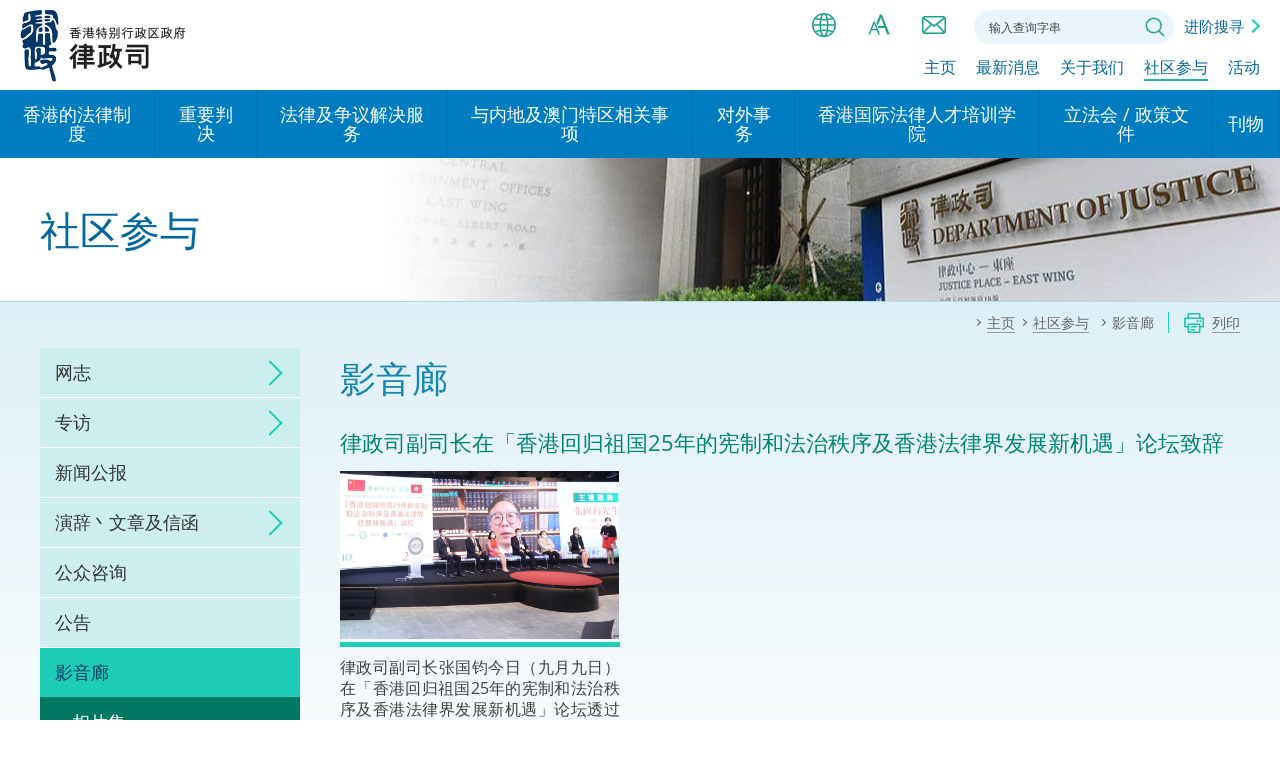

--- FILE ---
content_type: text/html
request_url: https://www.doj.gov.hk/sc/community_engagement/gallery/album20220909sj1.html
body_size: 928
content:
<!DOCTYPE html>
<html lang="zh-Hans">

<head>
    <meta charset="utf-8">
    <meta http-equiv="X-UA-Compatible" content="IE=edge">
    <meta name="viewport" content="width=device-width, initial-scale=1.0">
    <meta name="last-modified" content="2022-09-09">
    <title>律政司 - 社区参与 - 影音廊 - 相片集 - 律政司副司长在「香港回归祖国25年的宪制和法治秩序及香港法律界发展新机遇」论坛致辞</title>
    <script type="text/javascript" src="../../../js/system/sc/template2.js"></script>
    <script type="text/javascript" src="../../../js/system/sc/menu.js"></script>
    <script type="text/javascript" src="../../../js/system/sc/breadcrumbdata.js"></script>
    <script type="text/javascript">
        var zmsCurrentContentId = 970601;
        var zmsParentContentId = '97,9706,970601';
        var zmsBreadcrumbParentList = [0, 97, 9706];
        var revisionDate = '2022-09-13'; //YYYY-MM-DD
        var wcag = true; /* true: conference WCAG; false: non-conference WCAG */
        var showUpdateRemarks = true; //show remarks at footer if true 

        var zmsSectionImg = '../../../images/doj-sec-img-press-releases.jpg';
    </script>
</head>

<body>
    <script type="text/javascript">
        ShowHeader();
    </script>
    <!-- ************** content starts ************** -->
    <h2>律政司副司长在「香港回归祖国25年的宪制和法治秩序及香港法律界发展新机遇」论坛致辞</h2>
 
	<div class="galleryWrap loadMore">
		<div class="photoItem">
            <a href="../../../images/20220909sj1_01.jpg" target="_blank" class="fancyPhoto" data-fancybox="fancyPhoto" title="律政司副司长张国钧今日（九月九日）在「香港回归祖国25年的宪制和法治秩序及香港法律界发展新机遇」论坛透过视像致辞。" data-caption="律政司副司长张国钧今日（九月九日）在「香港回归祖国25年的宪制和法治秩序及香港法律界发展新机遇」论坛透过视像致辞。"><span class="thumb"><span class="img"><img src="../../../images/20220909sj1_01.jpg" alt="律政司副司长张国钧今日（九月九日）在「香港回归祖国25年的宪制和法治秩序及香港法律界发展新机遇」论坛透过视像致辞。"/></span></span>
            <span class="caption">律政司副司长张国钧今日（九月九日）在「香港回归祖国25年的宪制和法治秩序及香港法律界发展新机遇」论坛透过视像致辞。</span>
            </a>
        </div>
		
    </div>
        

	
    <div class="loadMoreWrap a_center"><a href="javascript:;" class="btnLoadMore">更多</a></div>
	
	
	<div><p>另见：</p><ul><li><a href="/sc/community_engagement/speeches/20220909_sj1.html">演辞丶文章及信函</a></li></ul></div>
	
	
    <div class="btnWrap"><!--<a href="javascript:window.history.back();" class="btnBack">--><a href="photos.html" class="btnBack">返回</a></div>
    <!-- ************** content ends ************** -->
    <script type="text/javascript">
        ShowFooter();
    </script>
</body>

</html>

--- FILE ---
content_type: text/css
request_url: https://www.doj.gov.hk/css/common/jquery.fancybox.css
body_size: 3529
content:
body.compensate-for-scrollbar {
	overflow: hidden;
}
.fancybox-active {
	height: auto;
}
.fancybox-is-hidden {
	left: -9999px;
	margin: 0;
	position: absolute !important;
	top: -9999px;
	visibility: hidden;
}
.fancybox-container {
	-webkit-backface-visibility: hidden;
	height: 100%;
	left: 0;
	/*  outline: none;*/
  position: fixed;
	-webkit-tap-highlight-color: transparent;
	top: 0;
	-ms-touch-action: manipulation;
	touch-action: manipulation;
	-webkit-transform: translateZ(0);
	transform: translateZ(0);
	width: 100%;
	z-index: 99992;
}
.fancybox-container * {
	box-sizing: border-box;
}
.fancybox-outer, .fancybox-inner, .fancybox-bg, .fancybox-stage {
	bottom: 0;
	left: 0;
	position: absolute;
	right: 0;
	top: 0;
}
.fancybox-outer {
	-webkit-overflow-scrolling: touch;
	overflow-y: auto;
}
.fancybox-bg {
	background: #1e1e1e;
	opacity: 0;
	transition-duration: inherit;
	transition-property: opacity;
	transition-timing-function: cubic-bezier(0.47, 0, 0.74, 0.71);
}
.fancybox-is-open .fancybox-bg {
	opacity: .9;
	transition-timing-function: cubic-bezier(0.22, 0.61, 0.36, 1);
}
.fancybox-infobar, .fancybox-toolbar, .fancybox-caption, .fancybox-navigation .fancybox-button {
	direction: ltr;
	opacity: 0;
	position: absolute;
	transition: opacity .25s ease, visibility 0s ease .25s;
	visibility: hidden;
	z-index: 99997;
}
.fancybox-show-infobar .fancybox-infobar, .fancybox-show-toolbar .fancybox-toolbar, .fancybox-show-caption .fancybox-caption, .fancybox-show-nav .fancybox-navigation .fancybox-button {
	opacity: 1;
	transition: opacity .25s ease 0s, visibility 0s ease 0s;
	visibility: visible;
}
.fancybox-infobar {
	color: #ccc;
	font-size: 13px;
	-webkit-font-smoothing: subpixel-antialiased;
	height: 44px;
	left: 0;
	line-height: 44px;
	min-width: 44px;
	mix-blend-mode: difference;
	padding: 0 10px;
	pointer-events: none;
	top: 0;
	-webkit-touch-callout: none;
	-webkit-user-select: none;
	-moz-user-select: none;
	-ms-user-select: none;
	user-select: none;
}
.fancybox-toolbar {
	right: 0;
	top: 0;
}
.fancybox-stage {
	direction: ltr;
	overflow: visible;
	-webkit-transform: translateZ(0);
	transform: translateZ(0);
	z-index: 99994;
}
.fancybox-is-open .fancybox-stage {
	overflow: hidden;
}
.fancybox-slide {
	-webkit-backface-visibility: hidden;
	/* Using without prefix would break IE11 */
  display: none;
	height: 100%;
	left: 0;
	/*outline: none;*/
  overflow: auto;
	-webkit-overflow-scrolling: touch;
	padding: 44px;
	position: absolute;
	text-align: center;
	top: 0;
	transition-property: opacity, -webkit-transform;
	transition-property: transform, opacity;
	transition-property: transform, opacity, -webkit-transform;
	white-space: normal;
	width: 100%;
	z-index: 99994;
}
.fancybox-slide::before {
	content: '';
	display: inline-block;
	font-size: 0;
	height: 100%;
	vertical-align: middle;
	width: 0;
}
.fancybox-is-sliding .fancybox-slide, .fancybox-slide--previous, .fancybox-slide--current, .fancybox-slide--next {
	display: block;
}
.fancybox-slide--image {
	overflow: hidden;
	padding: 44px 0;
}
.fancybox-slide--image::before {
	display: none;
}
.fancybox-slide--html {
	padding: 6px;
}
.fancybox-content {
	background: #fff;
	display: inline-block;
	margin: 0;
	max-width: 100%;
	overflow: auto;
	-webkit-overflow-scrolling: touch;
	padding: 44px;
	position: relative;
	text-align: left;
	vertical-align: middle;
}
.fancybox-slide--image .fancybox-content {
	-webkit-animation-timing-function: cubic-bezier(0.5, 0, 0.14, 1);
	animation-timing-function: cubic-bezier(0.5, 0, 0.14, 1);
	-webkit-backface-visibility: hidden;
	background: transparent;
	background-repeat: no-repeat;
	background-size: 100% 100%;
	left: 0;
	max-width: none;
	overflow: visible;
	padding: 0;
	position: absolute;
	top: 0;
	-webkit-transform-origin: top left;
	-ms-transform-origin: top left;
	transform-origin: top left;
	transition-property: opacity, -webkit-transform;
	transition-property: transform, opacity;
	transition-property: transform, opacity, -webkit-transform;
	-webkit-user-select: none;
	-moz-user-select: none;
	-ms-user-select: none;
	user-select: none;
	z-index: 99995;
}
.fancybox-can-zoomOut .fancybox-content {
/*cursor: -webkit-zoom-out;
  cursor: zoom-out;*/ }
.fancybox-can-zoomIn .fancybox-content {
/*cursor: -webkit-zoom-in;
  cursor: zoom-in;*/ }
.fancybox-can-swipe .fancybox-content, .fancybox-can-pan .fancybox-content {
/*cursor: -webkit-grab;
  cursor: grab; */}
.fancybox-is-grabbing .fancybox-content {
/*cursor: -webkit-grabbing;
  cursor: grabbing;*/ }
.fancybox-container [data-selectable='true'] {
	cursor: text;
}
.fancybox-image, .fancybox-spaceball {
	background: transparent;
	border: 0;
	height: 100%;
	left: 0;
	margin: 0;
	max-height: none;
	max-width: none;
	padding: 0;
	position: absolute;
	top: 0;
	/*-webkit-user-select: none;
  -moz-user-select: none;
  -ms-user-select: none;*/
  user-select: none;
	width: 100%;
}
.fancybox-spaceball {
	z-index: 1;
}
.fancybox-slide--video .fancybox-content, .fancybox-slide--map .fancybox-content, .fancybox-slide--pdf .fancybox-content, .fancybox-slide--iframe .fancybox-content {
	height: 100%;
	overflow: visible;
	padding: 0;
	width: 100%;
}
.fancybox-slide--video .fancybox-content {
	background: #000;
}
.fancybox-slide--map .fancybox-content {
	background: #e5e3df;
}
.fancybox-slide--iframe .fancybox-content {
	background: #fff;
}
.fancybox-video, .fancybox-iframe {
	background: transparent;
	border: 0;
	display: block;
	height: 100%;
	margin: 0;
	overflow: hidden;
	padding: 0;
	width: 100%;
}
/* Fix iOS */
.fancybox-iframe {
	left: 0;
	position: absolute;
	top: 0;
}
.fancybox-error {
	background: #fff;
	cursor: default;
	max-width: 400px;
	padding: 40px;
	width: 100%;
}
.fancybox-error p {
	color: #444;
	font-size: 16px;
	line-height: 20px;
	margin: 0;
	padding: 0;
}
/* Buttons */
.fancybox-button {
	background: rgba(30, 30, 30, 0.6);
	border: 0;
	border-radius: 0;
	box-shadow: none;
	cursor: pointer;
	display: inline-block;
	height: 44px;
	margin: 0;
	padding: 10px;
	position: relative;
	transition: color .2s;
	vertical-align: top;
	visibility: inherit;
	width: 44px;
}
.fancybox-button, .fancybox-button:visited, .fancybox-button:link {
	color: #ccc;
}
.fancybox-button:hover {
	color: #fff;
}
.fancybox-button:focus {
/*outline: none;*/ }
.fancybox-button.fancybox-focus {
	outline: 1px dotted;
}
.fancybox-button[disabled], .fancybox-button[disabled]:hover {
	color: #888;
	cursor: default;
/*outline: none;*/ }
/* Fix IE11 */
.fancybox-button div {
	height: 100%;
}
.fancybox-button svg {
	display: block;
	height: 100%;
	overflow: visible;
	position: relative;
	width: 100%;
}
.fancybox-button svg path {
	fill: currentColor;
	stroke-width: 0;
}
.fancybox-button--play svg:nth-child(2), .fancybox-button--fsenter svg:nth-child(2) {
	display: none;
}
.fancybox-button--pause svg:nth-child(1), .fancybox-button--fsexit svg:nth-child(1) {
	display: none;
}
.fancybox-progress {
	background: #ff5268;
	height: 2px;
	left: 0;
	position: absolute;
	right: 0;
	top: 0;
	-webkit-transform: scaleX(0);
	-ms-transform: scaleX(0);
	transform: scaleX(0);
	-webkit-transform-origin: 0;
	-ms-transform-origin: 0;
	transform-origin: 0;
	transition-property: -webkit-transform;
	transition-property: transform;
	transition-property: transform, -webkit-transform;
	transition-timing-function: linear;
	z-index: 99998;
}
/* Close button on the top right corner of html content */
.fancybox-close-small {
	background: transparent;
	border: 0;
	border-radius: 0;
	color: #ccc;
	cursor: pointer;
	opacity: .8;
	padding: 8px;
	position: absolute;
	right: -12px;
	top: -44px;
	z-index: 401;
}
.fancybox-close-small:hover {
	color: #fff;
	opacity: 1;
}
.fancybox-slide--html .fancybox-close-small {
	color: currentColor;
	padding: 10px;
	right: 0;
	top: 0;
}
.fancybox-slide--image.fancybox-is-scaling .fancybox-content {
	overflow: hidden;
}
.fancybox-is-scaling .fancybox-close-small, .fancybox-is-zoomable.fancybox-can-pan .fancybox-close-small {
	display: none;
}
/* Navigation arrows */
.fancybox-navigation .fancybox-button {
	background-clip: content-box;
	height: 100px;
	opacity: 0;
	position: absolute;
	top: calc(50% - 50px);
	width: 70px;
}
.fancybox-navigation .fancybox-button div {
	padding: 7px;
}
.fancybox-navigation .fancybox-button--arrow_left {
	left: 0;
	padding: 31px 26px 31px 6px;
}
.fancybox-navigation .fancybox-button--arrow_right {
	padding: 31px 6px 31px 26px;
	right: 0;
}
/* Caption */
.fancybox-caption {
	bottom: 0;
	color: #eee;
	font-size: 14px;
	font-weight: 400;
	left: 0;
	line-height: 1.5;
	padding: 25px 44px 25px 44px;
	right: 0;
	text-align: center;
	z-index: 99996;
}
.fancybox-caption::before {
	background-image: url([data-uri]);
	background-repeat: repeat-x;
	background-size: contain;
	bottom: 0;
	content: '';
	display: block;
	left: 0;
	pointer-events: none;
	position: absolute;
	right: 0;
	top: -44px;
	z-index: -1;
}
.fancybox-caption a, .fancybox-caption a:link, .fancybox-caption a:visited {
	color: #ccc;
	text-decoration: none;
}
.fancybox-caption a:hover {
	color: #fff;
	text-decoration: underline;
}
/* Loading indicator */
.fancybox-loading {
	-webkit-animation: fancybox-rotate 1s linear infinite;
	animation: fancybox-rotate 1s linear infinite;
	background: transparent;
	border: 4px solid #888;
	border-bottom-color: #fff;
	border-radius: 50%;
	height: 50px;
	left: 50%;
	margin: -25px 0 0 -25px;
	opacity: .7;
	padding: 0;
	position: absolute;
	top: 50%;
	width: 50px;
	z-index: 99999;
}
 @-webkit-keyframes fancybox-rotate {
 100% {
 -webkit-transform: rotate(360deg);
 transform: rotate(360deg);
}
}
 @keyframes fancybox-rotate {
 100% {
 -webkit-transform: rotate(360deg);
 transform: rotate(360deg);
}
}
/* Transition effects */
.fancybox-animated {
	transition-timing-function: cubic-bezier(0, 0, 0.25, 1);
}
/* transitionEffect: slide */
.fancybox-fx-slide.fancybox-slide--previous {
	opacity: 0;
	-webkit-transform: translate3d(-100%, 0, 0);
	transform: translate3d(-100%, 0, 0);
}
.fancybox-fx-slide.fancybox-slide--next {
	opacity: 0;
	-webkit-transform: translate3d(100%, 0, 0);
	transform: translate3d(100%, 0, 0);
}
.fancybox-fx-slide.fancybox-slide--current {
	opacity: 1;
	-webkit-transform: translate3d(0, 0, 0);
	transform: translate3d(0, 0, 0);
}
/* transitionEffect: fade */
.fancybox-fx-fade.fancybox-slide--previous, .fancybox-fx-fade.fancybox-slide--next {
	opacity: 0;
	transition-timing-function: cubic-bezier(0.19, 1, 0.22, 1);
}
.fancybox-fx-fade.fancybox-slide--current {
	opacity: 1;
}
/* transitionEffect: zoom-in-out */
.fancybox-fx-zoom-in-out.fancybox-slide--previous {
	opacity: 0;
	-webkit-transform: scale3d(1.5, 1.5, 1.5);
	transform: scale3d(1.5, 1.5, 1.5);
}
.fancybox-fx-zoom-in-out.fancybox-slide--next {
	opacity: 0;
	-webkit-transform: scale3d(0.5, 0.5, 0.5);
	transform: scale3d(0.5, 0.5, 0.5);
}
.fancybox-fx-zoom-in-out.fancybox-slide--current {
	opacity: 1;
	-webkit-transform: scale3d(1, 1, 1);
	transform: scale3d(1, 1, 1);
}
/* transitionEffect: rotate */
.fancybox-fx-rotate.fancybox-slide--previous {
	opacity: 0;
	-webkit-transform: rotate(-360deg);
	-ms-transform: rotate(-360deg);
	transform: rotate(-360deg);
}
.fancybox-fx-rotate.fancybox-slide--next {
	opacity: 0;
	-webkit-transform: rotate(360deg);
	-ms-transform: rotate(360deg);
	transform: rotate(360deg);
}
.fancybox-fx-rotate.fancybox-slide--current {
	opacity: 1;
	-webkit-transform: rotate(0deg);
	-ms-transform: rotate(0deg);
	transform: rotate(0deg);
}
/* transitionEffect: circular */
.fancybox-fx-circular.fancybox-slide--previous {
	opacity: 0;
	-webkit-transform: scale3d(0, 0, 0) translate3d(-100%, 0, 0);
	transform: scale3d(0, 0, 0) translate3d(-100%, 0, 0);
}
.fancybox-fx-circular.fancybox-slide--next {
	opacity: 0;
	-webkit-transform: scale3d(0, 0, 0) translate3d(100%, 0, 0);
	transform: scale3d(0, 0, 0) translate3d(100%, 0, 0);
}
.fancybox-fx-circular.fancybox-slide--current {
	opacity: 1;
	-webkit-transform: scale3d(1, 1, 1) translate3d(0, 0, 0);
	transform: scale3d(1, 1, 1) translate3d(0, 0, 0);
}
/* transitionEffect: tube */
.fancybox-fx-tube.fancybox-slide--previous {
	-webkit-transform: translate3d(-100%, 0, 0) scale(0.1) skew(-10deg);
	transform: translate3d(-100%, 0, 0) scale(0.1) skew(-10deg);
}
.fancybox-fx-tube.fancybox-slide--next {
	-webkit-transform: translate3d(100%, 0, 0) scale(0.1) skew(10deg);
	transform: translate3d(100%, 0, 0) scale(0.1) skew(10deg);
}
.fancybox-fx-tube.fancybox-slide--current {
	-webkit-transform: translate3d(0, 0, 0) scale(1);
	transform: translate3d(0, 0, 0) scale(1);
}

/* Styling for Small-Screen Devices */
@media all and (max-height: 576px) {
.fancybox-caption {
	padding: 12px;
}
.fancybox-slide {
	padding-left: 6px;
	padding-right: 6px;
}
.fancybox-slide--image {
	padding: 6px 0;
}
.fancybox-close-small {
	right: -6px;
}
.fancybox-slide--image .fancybox-close-small {
	background: #4e4e4e;
	color: #f2f4f6;
	height: 36px;
	opacity: 1;
	padding: 6px;
	right: 0;
	top: 0;
	width: 36px;
}
}
/* Share */
.fancybox-share {
	background: #f4f4f4;
	border-radius: 3px;
	max-width: 90%;
	padding: 30px;
	text-align: center;
}
.fancybox-share h1 {
	color: #222;
	font-size: 35px;
	font-weight: 700;
	margin: 0 0 20px 0;
}
.fancybox-share p {
	margin: 0;
	padding: 0;
}
.fancybox-share__button {
	border: 0;
	border-radius: 3px;
	display: inline-block;
	font-size: 14px;
	font-weight: 700;
	line-height: 40px;
	margin: 0 5px 10px 5px;
	min-width: 130px;
	padding: 0 15px;
	text-decoration: none;
	transition: all .2s;
	/*-webkit-user-select: none;
  -moz-user-select: none;
  -ms-user-select: none;
  user-select: none;*/
  white-space: nowrap;
}
.fancybox-share__button:visited, .fancybox-share__button:link {
	color: #fff;
}
.fancybox-share__button:hover {
	text-decoration: none;
}
.fancybox-share__button--fb {
	background: #3b5998;
}
.fancybox-share__button--fb:hover {
	background: #344e86;
}
.fancybox-share__button--pt {
	background: #bd081d;
}
.fancybox-share__button--pt:hover {
	background: #aa0719;
}
.fancybox-share__button--tw {
	background: #1da1f2;
}
.fancybox-share__button--tw:hover {
	background: #0d95e8;
}
.fancybox-share__button svg {
	height: 25px;
	margin-right: 7px;
	position: relative;
	top: -1px;
	vertical-align: middle;
	width: 25px;
}
.fancybox-share__button svg path {
	fill: #fff;
}
.fancybox-share__input {
	background: transparent;
	border: 0;
	border-bottom: 1px solid #d7d7d7;
	border-radius: 0;
	color: #5d5b5b;
	font-size: 14px;
	margin: 10px 0 0 0;
	/*outline: none;*/
  padding: 10px 15px;
	width: 100%;
}
/* Thumbs */
.fancybox-thumbs {
	background: #ddd;
	bottom: 0;
	display: none;
	margin: 0;
	-webkit-overflow-scrolling: touch;
	-ms-overflow-style: -ms-autohiding-scrollbar;
	padding: 2px 2px 4px 2px;
	position: absolute;
	right: 0;
	-webkit-tap-highlight-color: transparent;
	top: 0;
	width: 212px;
	z-index: 99995;
}
.fancybox-thumbs-x {
	overflow-x: auto;
	overflow-y: hidden;
}
.fancybox-show-thumbs .fancybox-thumbs {
	display: block;
}
.fancybox-show-thumbs .fancybox-inner {
	right: 212px;
}
.fancybox-thumbs__list {
	font-size: 0;
	height: 100%;
	list-style: none;
	margin: 0;
	overflow-x: hidden;
	overflow-y: auto;
	padding: 0;
	position: absolute;
	position: relative;
	white-space: nowrap;
	width: 100%;
}
.fancybox-thumbs-x .fancybox-thumbs__list {
	overflow: hidden;
}
 .fancybox-thumbs-y .fancybox-thumbs__list::-webkit-scrollbar {
 width: 7px;
}
 .fancybox-thumbs-y .fancybox-thumbs__list::-webkit-scrollbar-track {
 background: #fff;
 border-radius: 10px;
 box-shadow: inset 0 0 6px rgba(0, 0, 0, 0.3);
}
 .fancybox-thumbs-y .fancybox-thumbs__list::-webkit-scrollbar-thumb {
 background: #2a2a2a;
 border-radius: 10px;
}
.fancybox-thumbs__list a {
	-webkit-backface-visibility: hidden;
	backface-visibility: hidden;
	background-color: rgba(0, 0, 0, 0.1);
	background-position: center center;
	background-repeat: no-repeat;
	background-size: cover;
	cursor: pointer;
	float: left;
	height: 75px;
	margin: 2px;
	max-height: calc(100% - 8px);
	max-width: calc(50% - 4px);
	/*outline: none;*/
  overflow: hidden;
	padding: 0;
	position: relative;
	-webkit-tap-highlight-color: transparent;
	width: 100px;
}
.fancybox-thumbs__list a::before {
	border: 6px solid #ff5268;
	bottom: 0;
	content: '';
	left: 0;
	opacity: 0;
	position: absolute;
	right: 0;
	top: 0;
	transition: all 0.2s cubic-bezier(0.25, 0.46, 0.45, 0.94);
	z-index: 99991;
}
.fancybox-thumbs__list a:focus::before {
	opacity: .5;
}
.fancybox-thumbs__list a.fancybox-thumbs-active::before {
	opacity: 1;
}

/* Styling for Small-Screen Devices */
@media all and (max-width: 576px) {
.fancybox-thumbs {
	width: 110px;
}
.fancybox-show-thumbs .fancybox-inner {
	right: 110px;
}
.fancybox-thumbs__list a {
	max-width: calc(100% - 10px);
}
}


--- FILE ---
content_type: application/javascript
request_url: https://www.doj.gov.hk/js/system/sc/template2.js
body_size: 2771
content:
function getPath(){
	var langs = ['en', 'tc', 'sc'];
	var currentLang = langs[0];
	for(x in langs){
		if(location.href.search("/"+langs[x]+"/")!=-1){
			currentLang = langs[x];
			return [location.href.substr(0, location.href.search('/'+currentLang+'/')), currentLang];
		}
		
		try{
			if(langs[x]==lang_code){
				currentLang = langs[x];
				return [root_path, currentLang];
			}
		}catch(e){
		}
	}
}
var temp = getPath();
var currentPath = temp[0];
var currentLang = temp[1];
var currentPathLang = temp[0] + '/' + temp[1] + '/';

document.writeln('<link href="'+currentPath+'/css/sc/style.css" rel="stylesheet" type="text/css"/>');
document.writeln('<link href="'+currentPath+'/js/system/other_lang/otherLang.css" rel="stylesheet" type="text/css"/>');

document.writeln('<script type="text/javascript" src="'+currentPath+'/js/libs/jquery-3.5.1.min.js""></script>');
document.writeln('<script type="text/javascript" src="'+currentPath+'/js/libs/imagesloaded.pkgd.min.js"></script>');
document.writeln('<script type="text/javascript" src="'+currentPath+'/js/libs/swiper.min.js"></script>');
document.writeln('<script type="text/javascript" src="'+currentPath+'/js/libs/jcf.js"></script>');
document.writeln('<script type="text/javascript" src="'+currentPath+'/js/libs/jcf.select.js"></script>');
document.writeln('<script type="text/javascript" src="'+currentPath+'/js/libs/jquery.fancybox.min.js"></script>');
document.writeln('<script type="text/javascript" src="'+currentPath+'/js/generate_menu.js"></script>');
document.writeln('<script type="text/javascript" src="'+currentPath+'/js/common.js" charset="utf-8"></script>');
document.writeln('<script type="text/javascript" src="'+currentPath+'/js/config.js" charset="utf-8"></script>');
document.writeln('<script type="text/javascript" src="'+currentPath+'/js/global.js" charset="utf-8"></script>');
document.writeln('<script type="text/javascript" src="'+currentPath+'/js/jq_control.js" charset="utf-8"></script>');

function ShowHeader(){
	var preloadFontSize = zms.utils.getCookie(zms.configVars.cookieFontSize)+'_size';
	//document.writeln('<div id="preloader"><div class="loaderWrap"><div class="loader"></div><div class="txt">载入中 ...</div></div></div>	');		
	document.writeln(' <p id="skipToContent"><a tabindex="1" href="#mainZone">跳至主内容</a></p>');	
	document.writeln('	<div id="wrapper" class="loading '+preloadFontSize+'">');
	document.writeln('	  <div id="mobileNavWrap">');
	document.writeln('			<div id="mobileNavInner">');
	document.writeln('      <div id="mobilenav" class="clearfix">');	
	document.writeln('        <div id="mobilenav_top" class="clearfix">');	
	document.writeln('          <ul class="clearfix langnav">');	
	document.writeln('            <li><a href="javascript:;" class="langEN switchLangEN"><span>EN</span></a></li>');	
	document.writeln('            <li><a href="javascript:;" class="langTC switchLangTC"><span>繁</span></a></li>');	
	document.writeln('            <li><a href="javascript:;" class="langTC switchLangSC selected"><span>简</span></a></li>');	
	document.writeln('          </ul>');	
	document.writeln('          <ul class="clearfix fontsize">');	
	document.writeln('            <li><a href="javascript:zms.changeFontSize(1);" class="small" title="字体大小： 较小"><span>A</span></a></li>');	
	document.writeln('            <li><a href="javascript:zms.changeFontSize(2);" class="middle" title="字体大小： 原设定"><span>A</span></a></li>');	
	document.writeln('            <li><a href="javascript:zms.changeFontSize(3);" class="large" title="字体大小： 最大"><span>A</span></a></li>');	
	document.writeln('          </ul>');	
	document.writeln('        </div>');	
	document.writeln('<div id="mobileMenu"><div id="topnav_m"></div><div id="mainnav_m"></div><div id="footernav_m"></div></div>');
	/*document.writeln('<div id="relativeLinks_m"><ul><li><a href="#">Contact Us</a></li></ul></div></div>');*/
	document.writeln('<div id="shareWrap_m"> Share this page: <div class="socialmeida"> <a class="btnFB" href="javascript:;" target="_blank" rel="noopener">FB</a> <a class="btnYoutube" href="javascript:;">Youtube</a> <a class="btnEmail" href="javascript:;">Email</a></div></div>');
	document.writeln('      </div>');
	document.writeln('    </div>');
	document.writeln('  <a href="javascript:;" id="mmenuClose">关闭流动版目录</a></div>	');
	document.writeln(' <div id="wrapperInner" class="inside">');
	document.writeln('    <header id="headerZone">');
	document.writeln('      <div class="headerWrap">');
	document.writeln('        <div id="headerTop" class="clearfix">');
	document.writeln('          <div id="logoWrap"><a href="'+currentPathLang+'home/index.html"><span>香港特别行政区政府</span><span class="hd">律政司</span></a></div>');
	document.writeln('          <div id="topNavWrap" class="clearfix">');
	document.writeln('            <div id="siteTools">');
	document.writeln('              <ul class="clearfix">');
	document.writeln('                <li id="toolLangs" class="hasSubnav"><a href="javascript:" class="trigger" title="语言选择">语言</a>');
	document.writeln('                  <div class="subnav">');
	document.writeln('                    <ul>');
	document.writeln('                      <li><a href="javascript:;" class="langTC switchLangTC">繁</a></li>');
	document.writeln('                      <li><a href="javascript:;" class="langSC switchLangSC selected">简</a></li>');
	document.writeln('                      <li><a href="javascript:;" class="langEN switchLangEN">EN</a></li>');
	document.writeln('                    </ul>');
	document.writeln('                  </div>');
	document.writeln(`					<div class="subNavOtherLang">
											<ul class="other_language">
												<li><a href="`+currentPathLang+`other_language/about/organisation_s2.html?lang=id">Bahasa Indonesia (印尼语)</a></li>
												<li><a href="`+currentPathLang+`other_language/about/organisation_s2.html?lang=hi">हिन्दी (印度语)</a></li>
												<li><a href="`+currentPathLang+`other_language/about/organisation_s2.html?lang=ne"> नेपाली (尼泊尔语)</a></li>
												<li><a href="`+currentPathLang+`other_language/about/organisation_s2.html?lang=pa">ਪੰਜਾਬੀ (旁遮普语)</a></li>
												<li><a href="`+currentPathLang+`other_language/about/organisation_s2.html?lang=tl">Tagalog (他加禄语)</a></li>
												<li><a href="`+currentPathLang+`other_language/about/organisation_s2.html?lang=th">ภาษาไทย (泰语)</a></li>
												<li><a href="`+currentPathLang+`other_language/about/organisation_s2.html?lang=ur">اردو (乌尔都语)</a></li>
												<li><a href="`+currentPathLang+`other_language/about/organisation_s2.html?lang=vi">Tiếng Việt (越南语)</a></li>
											</ul>
										</div>
					`);
	document.writeln('                </li>');	
	document.writeln('                <li id="toolFontsize" class="hasSubnav"><a href="javascript:;" class="trigger" title="字体大小">字体大小</a>');
	document.writeln('                  <div class="subnav">');
	document.writeln('                    <ul class="clearfix fontsize">');
	document.writeln('                      <li><a href="javascript:zms.changeFontSize(1);" class="small" title="字体大小： 较小"><span>A</span></a></li>');
	document.writeln('                      <li><a href="javascript:zms.changeFontSize(2);" class="middle" title="字体大小： 原设定"><span>A</span></a></li>');
	document.writeln('                      <li><a href="javascript:zms.changeFontSize(3);" class="large" title="字体大小： 最大"><span>A</span></a></li>');
	document.writeln('                    </ul>');
	document.writeln('                  </div>');
	document.writeln('                </li>');
	document.writeln('                <li id="toolShares" class="hasSubnav"><a href="javascript:;" class="trigger" title="Share">Share</a>');
	document.writeln('                  <div class="subnav">');
	document.writeln('                    <ul class="socialmeida">');
	document.writeln('                      <li><a href="javascript:;" class="btnFB">FB</a></li>');
	document.writeln('                      <li><a href="javascript:;" class="btnYoutube">Youtube</a></li>');
	document.writeln('                      <li><a href="javascript:;" class="btnEmail">Email</a></li>');
	document.writeln('                    </ul>');
	document.writeln('                  </div>');
	document.writeln('                </li>');
	document.writeln('                <li id="toolEmail"><a href="'+currentPathLang+'contact/index.html" class="trigger" title="联络我们">联络我们</a></li>                ');
	document.writeln('                <li id="toolSearch"><a id="searchTrigger" href="javascript:;" class="trigger" title="搜寻">搜寻</a>');
	document.writeln('                  <div class="searchForm"></div>');
	document.writeln('                </li>');	
	document.writeln('                <li id="toolMobile"><a id="mmenuCtrl" href="javascript:;" class=""><span>流动版目录</span></a></li>');
	document.writeln('              </ul>');
	document.writeln('            </div>');
	document.writeln('            <div id="topNav"></div>');
	document.writeln('          </div>');
	document.writeln('        </div>');
	document.writeln('        <div id="headerMain" class="clearfix">');
	document.writeln('          <div id="mainNavWrap" class="clearfix">');
	document.writeln('            <div id="mainNav">');
	document.writeln('            </div>');
	document.writeln('           </div>');
	document.writeln('        </div>');
	document.writeln('        <div id="toolSearch_m">');
	document.writeln('        	<div class="searchWrap">');
	document.writeln('          	<div><div class="searchForm"></div><a href="javascript:;" id="searchClose_m" class="">关闭</a></div>');           
	document.writeln('          </div>');
	document.writeln('        </div>');
	document.writeln('      </div>');
	document.writeln('    </header>');
	document.writeln('    <div id="mainZone">');
	document.writeln('      <div id="insideVisualWrap">');
	document.writeln('        <div id="insideVisual">');
	document.writeln('          <div class="container">');
 	document.writeln('           <div id="secTitleWrap">');
 	document.writeln('             <div id="secTitle">&nbsp;</div>');
 	document.writeln('            </div>');
 	document.writeln('          </div>');
 	document.writeln('        </div>');
 	document.writeln('      </div>');
 	document.writeln('      <div id="insideContent">');
 	document.writeln('        <div id="breadcrumbWrap" class="container"><div id="breadcrumb"></div><a href="javascript:;" id="btnPrint"><span>列印</span></a></div>');
 	document.writeln('        <div id="mainContentWrap" class="container">');
 	document.writeln('          <div id="leftNavWrap">');
 	document.writeln('            <div id="leftNav"></div>');
 	document.writeln('          </div>');
 	document.writeln('          <div id="mainContent">');
 	document.writeln('            <h1 id="pageTitle"></h1>');
	document.writeln('      			<div id="content">');
}

function ShowFooter(){
	document.writeln('</div>'); 
	document.writeln('</div>'); 
	document.writeln('</div>');
	document.writeln('</div>');	
	document.writeln('      <a href="javascript:;" id="backtotop" title="返回页首"><span>返回页首</span></a> </div>');
	document.writeln('    <footer id="footerZone">');
	document.writeln('      <div id="sitemapWrap">');
	document.writeln('        <div id="sitemapBtn"><a href="javascript:;" class="trigger"><span>网页指南</span></a></div>');
	document.writeln('        <div id="sitemapMain"></div>');
 	document.writeln('     </div>	');
 	document.writeln('<div id="footerMain">');
  document.writeln('       <div id="footerTop">');
 	document.writeln('        	<div id="quickLinksSwiper" class="swiperWrap">');
 	document.writeln('						<div class="swiper-container">');
 	document.writeln('              <div class="swiper-wrapper">');
 	document.writeln('               </div>');
 	document.writeln('              </div>	');
 	document.writeln('<a href="javascript:;" class="swiperPrev swiper-arrow" title="上一张"><span>上一张</span></a><a id="btnBannerPlay" class="btnPlay" href="javascript:;" title="播放/停止"><span>播放/停止</span></a><a href="javascript:;" class="swiperNext swiper-arrow" title="下一张"><span>下一张</span></a>');
 	document.writeln('          </div>');
 	document.writeln('        </div>');
 	document.writeln('        <div id="footerBot">');
 	document.writeln('          <div class="footerLeft">');
 	document.writeln('            <ul id="footerNav" class="clearfix">');
 	document.writeln('            </ul>');
 	document.writeln('          </div>');
 	document.writeln(' 	<div class="footerRight">');	
 	document.writeln('   <div class="footerNotes"><p class="copyright"><span class="year">2020 &copy;</span> <span class="date"></span></p></div>');	
 	document.writeln(' 	<div class="conformance"> <a id="wcagImg" title="符合万维网联盟有关无障碍网页设计指引中2A级别的要求" href="http://www.w3.org/WAI/WCAG2AA-Conformance" target="_blank"><img src="'+currentPath+'/images/common/wcag2aa.gif" alt="符合万维网联盟有关无障碍网页设计指引中2A级别的要求" /></a> <a title="IPv6 电脑器材可浏览本网站" href="http://www.ipv6forum.com/ipv6_enabled/approval_list.php?type=url&content=doj.gov.hk" target="_blank"><img src="'+currentPath+'/images/common/ipv6.png" alt="IPv6 电脑器材可浏览本网站" /></a> <a href="http://www.brandhk.gov.hk/index.html" rel="external" title="香港品牌" target="_blank"><img src="'+currentPath+'/images/common/brandhk.png" alt="香港品牌" /></a></div>');
 	document.writeln('        </div>');
 	document.writeln('      </div>');
 	document.writeln('    </footer>');
 	document.writeln('  </div>');
 	document.writeln('</div>		');
	
	generateMenu(rootMenu, '#mainNav');
	generateTopMenu(topMenu, '#topNav');
	generateFooterMenu(footerMenu, '#footerNav');		
	generateSiteMap(topMenu, rootMenu);
}


--- FILE ---
content_type: application/javascript
request_url: https://www.doj.gov.hk/js/global.js
body_size: 11891
content:
var isIE = (navigator.appName.indexOf("Microsoft") > -1);
var isIE6 = false /*@cc_on || @_jscript_version < 5.7 @*/;
var isIE7 = false /*@cc_on || @_jscript_version == 5.7 @*/;
var isIE8 = false /*@cc_on || @_jscript_version == 5.8 @*/;
var isIELower9 = false /*@cc_on || @_jscript_version <= 5.8 @*/;
var isAndroid = (navigator.userAgent.toLowerCase().search('android') > -1);
var isIpad = checkIsIphoneIpad();
var isAndroid = checkIsAndroid();
var isMobile = (isIE) ? false : checkMobile();
var isTablet = Boolean(window.navigator.msPointerEnabled);
var ieVersion;
var is_chrome = navigator.userAgent.toLowerCase().indexOf('chrome') > -1;
var is_safari = navigator.userAgent.indexOf("Safari") > -1;
if(is_chrome) is_safari = false;

if (/MSIE (\d+\.\d+);/.test(navigator.userAgent))
	ieVersion = new Number(RegExp.$1);
var d = document;
var mthTxt = {
	"en": {
		"1": "Jan",
		"2": "Feb",
		"3": "Mar",
		"4": "Apr",
		"5": "May",
		"6": "Jun",
		"7": "Jul",
		"8": "Aug",
		"9": "Sep",
		"10": "Oct",
		"11": "Nov",
		"12": "Dec"
	},
	"tc": {
		"1": "01",
		"2": "02",
		"3": "03",
		"4": "04",
		"5": "05",
		"6": "06",
		"7": "07",
		"8": "08",
		"9": "09",
		"10": "10",
		"11": "11",
		"12": "12"
	},
	"sc": {
		"1": "01",
		"2": "02",
		"3": "03",
		"4": "04",
		"5": "05",
		"6": "06",
		"7": "07",
		"8": "08",
		"9": "09",
		"10": "10",
		"11": "11",
		"12": "12"

	}
};

function checkIsIphoneIpad() {
	var pda_user_agent_list = new Array("iPhone", "iPod", "iPad" /*, "GTB"*/);

	var user_agent = navigator.userAgent.toString();
	for (var i = 0; i < pda_user_agent_list.length; i++) {
		if (user_agent.indexOf(pda_user_agent_list[i]) >= 0) {
			return true;
		}
	}
	return false;
}

function checkIsAndroid() {
	var pda_user_agent_list = new Array("Android");

	var user_agent = navigator.userAgent.toString();
	for (var i = 0; i < pda_user_agent_list.length; i++) {
		if (user_agent.indexOf(pda_user_agent_list[i]) >= 0) {
			return true;
		}
	}

	return false;
}

function checkMobile() {
	var pda_user_agent_list = new Array("2.0 MMP", "240320", "AvantGo", "BlackBerry", "Blazer",
			"Cellphone", "Danger", "DoCoMo", "Elaine/3.0", "EudoraWeb", "hiptop", "IEMobile", "KYOCERA/WX310K", "LG/U990",
			"MIDP-2.0", "MMEF20", "MOT-V", "NetFront", "Newt", "Nintendo Wii", "Nitro", "Nokia",
			"Opera Mini", "Opera Mobi",
			"Palm", "Playstation Portable", "portalmmm", "Proxinet", "ProxiNet",
			"SHARP-TQ-GX10", "Small", "SonyEricsson", "Symbian OS", "SymbianOS", "TS21i-10", "UP.Browser", "UP.Link",
			"Windows CE", "WinWAP", "Android", "iPhone", "iPod", /*"iPad", */ "Windows Phone", "HTC" /*, "GTB", "Tablet PC"*/);
	var pda_app_name_list = new Array("Microsoft Pocket Internet Explorer");

	var user_agent = navigator.userAgent.toString();
	for (var i = 0; i < pda_user_agent_list.length; i++) {
		if (user_agent.indexOf(pda_user_agent_list[i]) >= 0) {
			return true;
		}
	}
	var appName = navigator.appName.toString();
	for (var i = 0; i < pda_app_name_list.length; i++) {
		if (user_agent.indexOf(pda_app_name_list[i]) >= 0) {
			return true;
		}
	}

	return false;
}
function isDescendant(parent, child) {
	var node = child.parentNode;
	while (node != null) {
		if (node == parent) {
			return true;
		}
		node = node.parentNode;
	}
	return false;
}
function resizeWrapperInnerTop() {
	$('#wrapperInner').css({
		'padding-top': $('#headerZone').height()
	});
	/* if($('#headerZone').hasClass('fixed')){
		$('#wrapperInner').css({
			'padding-top': $('#headerZone').height()
		});
	}else{
		$('#wrapperInner').removeAttr('style');
	} */

	/* setTimeout(function () {
		$('#wrapperInner').css({
			'padding-top': $('#headerZone').height()
		});
	}, 300); */
}
function resizeWrapperInnerTopFont(){
	if($('#headerZone').hasClass('fixed')){
		$('#wrapperInner').css({
			'padding-top': $('#headerZone').height()
		});
	}else{
		$('#wrapperInner').removeAttr('style');
	}
	if(typeof yearSwiper != "undefined"){
		yearSwiper.destroy();
		bindYearSwipe(calendar_view_year);
	}
}
function afterImageLoaded() {
	setTimeout(function () {
		//$('#preloader').addClass('hide');
		$('#wrapper').removeClass('loading');
		$('#wrapper').addClass('loaded');
	}, 300);

	if ($('form.jcfform').length > 0 || $('#form-wrap select').length > 0)
		initCustomForms();

	if ($('.galleryWrap').length > 0 && $('#photoAlbumWrap').length <= 0) {
		totalRecords = $('.galleryWrap .photoItem').length;
		var loadingItems = 6;
		if($('.galleryWrap').hasClass('load9items')){
			var loadingItems = 15;
		}
		loadMoreRecords('.galleryWrap .photoItem', loadingItems);
		$('.galleryWrap').next('.loadMoreWrap').find('.btnLoadMore').click(function (e) {
			e.preventDefault();
			loadMoreRecords('.galleryWrap .photoItem', loadingItems);
		});
		resetPhotoItems();
	}
	

	if ($('#hknsl_social_media_post_competition .galleryWrap').length > 0 && $('#photoAlbumWrap').length <= 0) {
		totalRecords = $('#hknsl_social_media_post_competition .galleryWrap .photoItem').length;
		var loadingItems = 80;
		if($('.galleryWrap').hasClass('load9items')){
			var loadingItems = 20;
		}
		loadMoreRecords('.galleryWrap .photoItem', loadingItems);
		$('.galleryWrap').next('.loadMoreWrap').find('.btnLoadMore').click(function (e) {
			e.preventDefault();
			loadMoreRecords('.galleryWrap .photoItem', loadingItems);
		});
		resetPhotoItems();
	}

	
	//gen photo albums page
	if ($('#photoAlbumWrap').length > 0) {
		initPhotoAlbumList();
	}
	if ($('.prGalleryWrap').length > 0) {
		resetPrGallery();
	}
	if ($('#loadMoreTable').length > 0) {
		totalRecords = $('#loadMoreTable .tblRow').length;
		loadMoreRecords('#loadMoreTable .tblRow', 10);
		$('#loadMoreTable').next('.loadMoreWrap').find('.btnLoadMore').click(function (e) {
			e.preventDefault();
			loadMoreRecords('#loadMoreTable .tblRow', 10);
		});
	}
	if ($('.tableAdaptive').length > 0) {
		controlTblShadow();
	}
	$(window).on("orientationchange resize", function () {
		controlTblShadow();
	});
	$('#btnPrint').click(function (e) {
		e.preventDefault();
		if($('#content').hasClass('orgchartShow')) $('#content').removeClass('orgchartShow');
		if($('#content').hasClass('interlawTblShow')) $('#content').removeClass('interlawTblShow');

		$('#wrapper').addClass('printContent');

		window.print();
		if(!is_safari){
			setTimeout(function(){
				$('#wrapper').removeClass('printContent');
			},1000);
		}else{
			/* window.onfocus=function(){
				if($('#wrapper').hasClass('printContent')) $('#wrapper').removeClass('printContent');
			} */
			$(document).on('focus',function() {
				if($('#wrapper').hasClass('printContent')) $('#wrapper').removeClass('printContent');
			});
		}
	});
	$('#orgChartWrap .btnPrint').click(function (e) {
		e.preventDefault();
		if($('#content').hasClass('interlawTblShow')) $('#content').removeClass('interlawTblShow');
		$('#wrapper').addClass('printContent');
		$('#content').addClass('orgchartShow');
		window.print();
		if(!is_safari){
			setTimeout(function(){
				$('#wrapper').removeClass('printContent');
				$('#content').removeClass('orgchartShow');
			},1000);
		}else{
			$(document).on('focus',function() {
				if($('#wrapper').hasClass('printContent')) $('#wrapper').removeClass('printContent');
				if($('#content').hasClass('orgchartShow')) $('#content').removeClass('orgchartShow');
			});
		}
	});
	$('#btnPrintTreaties').click(function (e) {
			e.preventDefault();
			if($('#content').hasClass('orgchartShow')) $('#content').removeClass('orgchartShow');
			$('#wrapper').addClass('printContent');
			$('#content').addClass('interlawTblShow');
			window.print();
			if(!is_safari){
				setTimeout(function(){
					$('#wrapper').removeClass('printContent');
					$('#content').removeClass('interlawTblShow');
				},1000);
			}else{
				$(document).on('focus',function() {
					if($('#wrapper').hasClass('printContent')) $('#wrapper').removeClass('printContent');
					if($('#content').hasClass('interlawTblShow')) $('#content').removeClass('interlawTblShow');
				});
			}
		});

	if ($('.videoItemsWrap').length > 0)
		initVideoItems();

	if ($('.accordionWrap').length > 0) {
		initAccordions();
	}
	if ($('.insideAccordionWrap').length > 0) {
		initInsideAccordions();
	}
	if ($('.inside_insideAccordionWrap').length > 0) {
		initInside_InsideAccordions();
	}
	if ($('.inside_inside_insideAccordionWrap').length > 0) {
		initInside_Inside_InsideAccordions();
	}
	if ($('.inside_inside_inside_insideAccordionWrap').length > 0) {
		initInside_Inside_Inside_InsideAccordions();
	}
	//gen what's new page
	if ($('#loadMoreNews').length > 0) {
		loadMoreNews();
	}
	//gen press releases page
	if ($('#loadMorePress').length > 0) {
		loadMorePressReleases();
	}

	if ($('#blIssuesWrap').length > 0) {
		resetTwoColAry('.details', '#blIssuesWrap');
		setTimeout(function () {
			resetTwoColAry('.issueItem', '#blIssuesWrap');
		}, 10);

		totalRecords = $('#blIssuesWrap .issueItem').length;
		loadMoreRecords('#blIssuesWrap .issueItem', 4);
		$('#blIssuesWrap').next('.loadMoreWrap').find('.btnLoadMore').click(function (e) {
			e.preventDefault();
			loadMoreRecords('#blIssuesWrap .issueItem', 4);
		});
	}
	if ($('#pubItemsWrap').length > 0) {
		resetPubItems();
		totalRecords = $('#pubItemsWrap .issueItem').length;
		loadMoreRecords('#pubItemsWrap .issueItem', 6);
		$('#pubItemsWrap').next('.loadMoreWrap').find('.btnLoadMore').click(function (e) {
			e.preventDefault();
			loadMoreRecords('#pubItemsWrap .issueItem', 6);
		});
	}
	if (typeof(wcag) != 'undefined' && !wcag) {
		updateWebAccessibility();
	}

	if ($('.videoGallery').length = 0){
	$('[data-fancybox]').fancybox({
			afterLoad : function(instance, current) {
				current.$image.attr('alt', current.opts.$orig.find('img').attr('alt') );
			},
			toolbar  : true,
			smallBtn : false,
			buttons: [
					"zoom",
					//"share",
					"slideShow",
					//"fullScreen",
					//"download",
					"thumbs",
					"close"
				]
	});
	}
	if ($('.videoGallery').length > 0 && $('.autoplayOff').length > 0 ){
	$('[data-fancybox]').fancybox({
			toolbar  : true,
			smallBtn : false,
			arrows   : false,
			video: {
				autoStart: false
			},
			buttons: [
					// "zoom",
					//"share",
					// "slideShow",
					//"fullScreen",
					//"download",
					// "thumbs",
					"close"
				]
	});
	}
	//auto-gen case num
	if($('.genCaseNum').length > 0) genCaseNum();

	setTimeout(function () {
		if ($('#sitemapWrap').length > 0) {
			//sitemap.init();
		}
		//bindScrollCommon();
	}, 300);

	//set anchor to section
	if (window.location.hash && $('#advSearchForm').length <= 0 && $('#photoAlbumWrap').length <= 0) {
		var accordHash = window.location.hash.split('_')[1];
		if(window.location.hash.indexOf('anch_') > 0){
			scrollToEle(accordHash);
		}
	}

	if (window.location.hash && $('#photoAlbumWrap').length > 0) {
		var yearHash = window.location.hash.substring(1);
		$('#album_year_DD').val(yearHash);
		genPhotoAlbumList('', yearHash);
		//$('#album_year_DD').trigger('change');
		//jcf.refresh('#album_year_DD')
	}

	/* setTimeout(function () {
	$('#preloader').remove();
	}, 1000);	 */


	/* Dave National security Print
	$( "#wrapper" ).trigger( "click_ready" );*/
}







function resetTabMenu() {
	var win_w = window.innerWidth || document.documentElement.clientWidth || document.body.clientWidth;
	if (win_w > 767) {
		$('#tabMenuWrap').removeClass('selected');
		$('#tabMenuWrap > ul > li').not('.mobile_selected').show();
		$('#tabMenuWrap > ul > li').attr('style', '');
		$('#tabMenuWrap > ul > li.mobile_selected a').removeClass('open');
	} else if (win_w <= 767) {
		if (!$('#tabMenuWrap').children('ul').children('li.mobile_selected').find('a').hasClass('open')) {
			$('#tabMenuWrap > ul > li').not('.mobile_selected').hide();
		}
	}
}
function blindMobileTab() {
	if ($('#tabMenuWrap').length > 0) {
		$('#tabMenuWrap').children('ul').children('li.mobile_selected').find('a').click(function (e) {
			e.preventDefault();
			if ($(this).hasClass('open')) {
				$(this).parent('li').siblings('li').stop(true, true).slideUp();
				$(this).removeClass('open');
				$(this).parent().parent().parent().removeClass('selected');
			} else {
				$(this).parent('li').siblings('li').stop(true, true).slideDown();
				$(this).addClass('open');
				$(this).parent().parent().parent().addClass('selected');
			}
		});
	}
	if($('#sortWrap').length > 0){
		$('#sortWrap').children('ul').children('li.mobile_selected').find('a').click(function (e) {
			e.preventDefault();
			if ($(this).hasClass('open')) {
				$(this).parent('li').siblings('li').stop(true, true).slideUp();
				$(this).removeClass('open');
				$(this).parent().parent().parent().removeClass('selected');
				//$(this).parent().removeClass('selected');
			} else {
				$(this).parent('li').siblings('li').stop(true, true).slideDown();
				$(this).addClass('open');
				$(this).parent().parent().parent().addClass('selected');
				//$(this).parent().addClass('selected');
			}
		});
	}
}
function initAccordions() {
	$(".accordionWrap .accordionContent").each(function () {
		$(this).hide();
	});
	$('.accordionWrap').each(function () {
		$('.accordionItem', this).each(function () {
			$('.accordionTitle a', this).click(function () {
				$thisItem = $(this).parent().parent();
				if ($thisItem.children('.accordionContent').length <= 0)
					return;
				if (!$thisItem.hasClass('active')) {
					$(this).parent().siblings('.accordionContent').slideDown();
					$thisItem.addClass('active');
				} else {
					$(this).parent().siblings('.accordionContent').slideUp();
					$thisItem.removeClass('active');
				}
			});
		});
	});
	//$('.accordionItem:first-child .accordionTitle a').click();

	$('.accordionBtns .btnExpandAll').each(function () {
		$(this).click(function (e) {
			//if($(this).hasClass('actived')) return;
			$(this).parent('.accordionBtns').next('.accordionWrap').find('.accordionItem').each(function (ele) {
				if ($(this).hasClass('active') || $(this).children('.accordionTitle').hasClass('linkOnly'))
					return;
				$(' > .accordionTitle  a', this).click();
			});
			$(this).addClass('actived');
			$('.accordionBtns .btnCollapseAll').removeClass('actived');
		});
	});

	$('.accordionBtns .btnCollapseAll').each(function () {
		$(this).click(function (e) {
			//if($(this).hasClass('actived')) return;

			$(this).parent('.accordionBtns').next('.accordionWrap').find('.accordionItem.active').each(function (ele) {
				$(' > .accordionTitle  a', this).click();
			});

			$(this).addClass('actived');
			$('.accordionBtns .btnExpandAll').removeClass('actived');
		});
	});
}
//insideAccordionWrap///////////////////////////////////////////////////////////////////////////////////////////////
function initInsideAccordions() {
	$(".insideAccordionWrap .insideAccContent").each(function () {
		$(this).hide();
	});
	$('.insideAccordionWrap').each(function () {
		$('.insideAccItem', this).each(function () {
			$('.insideAccTitle a', this).click(function () {
				$thisItem = $(this).parent().parent();
				if ($thisItem.children('.insideAccContent').length <= 0)
					return;
				if (!$thisItem.hasClass('active')) {
					$(this).parent().siblings('.insideAccContent').slideDown();
					$thisItem.addClass('active');
				} else {
					$(this).parent().siblings('.insideAccContent').slideUp();
					$thisItem.removeClass('active');
				}
			});
		});
	});
	//$('.insideAccItem:first-child .insideAccTitle a').click();

	$('.insideAccordionBtns .btnExpandAll').each(function () {
		$(this).click(function (e) {
			//if($(this).hasClass('actived')) return;
			$(this).parent('.insideAccordionBtns').next('.insideAccordionWrap').find('.insideAccItem').each(function (ele) {
				if ($(this).hasClass('active') || $(this).children('.insideAccTitle').hasClass('linkOnly'))
					return;
				$(' > .insideAccTitle  a', this).click();
			});
			$(this).addClass('actived');
			$('.insideAccordionBtns .btnCollapseAll').removeClass('actived');
		});
	});

	$('.insideAccordionBtns .btnCollapseAll').each(function () {
		$(this).click(function (e) {
			//if($(this).hasClass('actived')) return;

			$(this).parent('.insideAccordionBtns').next('.insideAccordionWrap').find('.insideAccItem.active').each(function (ele) {
				$(' > .insideAccTitle  a', this).click();
			});

			$(this).addClass('actived');
			$('.insideAccordionBtns .btnExpandAll').removeClass('actived');
		});
	});
}
//test///////////////////////////////////////////////////////////////////////////////////////////////
function initInside_InsideAccordions() {
	$(".inside_insideAccordionWrap .inside_insideAccContent").each(function () {
		$(this).hide();
	});
	$('.inside_insideAccordionWrap').each(function () {
		$('.inside_insideAccItem', this).each(function () {
			$('.inside_insideAccTitle a', this).click(function () {
				$thisItem = $(this).parent().parent();
				if ($thisItem.children('.inside_insideAccContent').length <= 0)
					return;
				if (!$thisItem.hasClass('active')) {
					$(this).parent().siblings('.inside_insideAccContent').slideDown();
					$thisItem.addClass('active');
				} else {
					$(this).parent().siblings('.inside_insideAccContent').slideUp();
					$thisItem.removeClass('active');
				}
			});
		});
	});
	//$('.insideAccItem:first-child .insideAccTitle a').click();

	$('.inside_insideAccordionBtns .btnExpandAll').each(function () {
		$(this).click(function (e) {
			//if($(this).hasClass('actived')) return;
			$(this).parent('.inside_insideAccordionBtns').next('.inside_insideAccordionWrap').find('.inside_insideAccItem').each(function (ele) {
				if ($(this).hasClass('active') || $(this).children('.inside_insideAccTitle').hasClass('linkOnly'))
					return;
				$(' > .inside_insideAccTitle  a', this).click();
			});
			$(this).addClass('actived');
			$('.inside_insideAccordionBtns .btnCollapseAll').removeClass('actived');
		});
	});

	$('.inside_insideAccordionBtns .btnCollapseAll').each(function () {
		$(this).click(function (e) {
			//if($(this).hasClass('actived')) return;

			$(this).parent('.inside_insideAccordionBtns').next('.inside_insideAccordionWrap').find('.inside_insideAccItem.active').each(function (ele) {
				$(' > .inside_insideAccTitle  a', this).click();
			});

			$(this).addClass('actived');
			$('.inside_insideAccordionBtns .btnExpandAll').removeClass('actived');
		});
	});
}




function initInside_Inside_InsideAccordions() {
	$(".inside_inside_insideAccordionWrap .inside_inside_insideAccContent").each(function () {
		$(this).hide();
	});
	$('.inside_inside_insideAccordionWrap').each(function () {
		$('.inside_inside_insideAccItem', this).each(function () {
			$('.inside_inside_insideAccTitle a', this).click(function () {
				$thisItem = $(this).parent().parent();
				if ($thisItem.children('.inside_inside_insideAccContent').length <= 0)
					return;
				if (!$thisItem.hasClass('active')) {
					$(this).parent().siblings('.inside_inside_insideAccContent').slideDown();
					$thisItem.addClass('active');
				} else {
					$(this).parent().siblings('.inside_inside_insideAccContent').slideUp();
					$thisItem.removeClass('active');
				}
			});
		});
	});
	//$('.insideAccItem:first-child .insideAccTitle a').click();

	$('.inside_inside_insideAccordionBtns .btnExpandAll').each(function () {
		$(this).click(function (e) {
			//if($(this).hasClass('actived')) return;
			$(this).parent('.inside_inside_insideAccordionBtns').next('.inside_inside_insideAccordionWrap').find('.inside_inside_insideAccItem').each(function (ele) {
				if ($(this).hasClass('active') || $(this).children('.inside_inside_insideAccTitle').hasClass('linkOnly'))
					return;
				$(' > .inside_inside_insideAccTitle  a', this).click();
			});
			$(this).addClass('actived');
			$('.inside_inside_insideAccordionBtns .btnCollapseAll').removeClass('actived');
		});
	});

	$('.inside_inside_insideAccordionBtns .btnCollapseAll').each(function () {
		$(this).click(function (e) {
			//if($(this).hasClass('actived')) return;

			$(this).parent('.inside_inside_insideAccordionBtns').next('.inside_inside_insideAccordionWrap').find('.inside_inside_insideAccItem.active').each(function (ele) {
				$(' > .inside_inside_insideAccTitle  a', this).click();
			});

			$(this).addClass('actived');
			$('.inside_inside_insideAccordionBtns .btnExpandAll').removeClass('actived');
		});
	});
}


function initInside_Inside_Inside_InsideAccordions() {
	$(".inside_inside_inside_insideAccordionWrap .inside_inside_inside_insideAccContent").each(function () {
		$(this).hide();
	});
	$('.inside_inside_inside_insideAccordionWrap').each(function () {
		$('.inside_inside_inside_insideAccItem', this).each(function () {
			$('.inside_inside_inside_insideAccTitle a', this).click(function () {
				$thisItem = $(this).parent().parent();
				if ($thisItem.children('.inside_inside_inside_insideAccContent').length <= 0)
					return;
				if (!$thisItem.hasClass('active')) {
					$(this).parent().siblings('.inside_inside_inside_insideAccContent').slideDown();
					$thisItem.addClass('active');
				} else {
					$(this).parent().siblings('.inside_inside_inside_insideAccContent').slideUp();
					$thisItem.removeClass('active');
				}
			});
		});
	});
	//$('.insideAccItem:first-child .insideAccTitle a').click();

	$('.inside_inside_inside_insideAccordionBtns .btnExpandAll').each(function () {
		$(this).click(function (e) {
			//if($(this).hasClass('actived')) return;
			$(this).parent('.inside_inside_inside_insideAccordionBtns').next('.inside_inside_inside_insideAccordionWrap').find('.inside_inside_inside_insideAccItem').each(function (ele) {
				if ($(this).hasClass('active') || $(this).children('.inside_inside_inside_insideAccTitle').hasClass('linkOnly'))
					return;
				$(' > .inside_inside_inside_insideAccTitle  a', this).click();
			});
			$(this).addClass('actived');
			$('.inside_inside_inside_insideAccordionBtns .btnCollapseAll').removeClass('actived');
		});
	});

	$('.inside_inside_inside_insideAccordionBtns .btnCollapseAll').each(function () {
		$(this).click(function (e) {
			//if($(this).hasClass('actived')) return;

			$(this).parent('.inside_inside_inside_insideAccordionBtns').next('.inside_inside_inside_insideAccordionWrap').find('.inside_inside_inside_insideAccItem.active').each(function (ele) {
				$(' > .inside_inside_inside_insideAccTitle  a', this).click();
			});

			$(this).addClass('actived');
			$('.inside_inside_inside_insideAccordionBtns .btnExpandAll').removeClass('actived');
		});
	});
}











//test///////////////////////////////////////////////////////////////////////////////////////////////






function initYearDDSelect(selectId, maxY, minY) {
	var selectObj = document.getElementById(selectId);
	var url = window.location.pathname;
	var filename = url.substring(url.lastIndexOf('/') + 1);
	var filename2 = filename.substring(0, filename.length - 9);

	for (var i = maxY; i >= minY; i--) {
		var opt = document.createElement('option');
		opt.value = filename2 + i + '.html';
		opt.innerHTML = i;
		if ($('#' + selectId).data('selected-year') == i)
			$(opt).attr('selected', 'selected');
		selectObj.appendChild(opt);
	}
}
var proseQCodeSwiper;
function initProseQCode() {
	proseQCodeSwiper = new Swiper('#proseQCodeMain .swiper-container', {
			on: {
				init: function () {
					resetProseQCode();
				},
				imagesReady: function () {},
				resize: function () {
					resetProseQCode();
				}
			},
			navigation: {
				nextEl: '#proseQCodeMain .swiperNext',
				prevEl: '#proseQCodeMain .swiperPrev',
			},
			loop: false,
			watchSlidesVisibility: true,
			centeredSlides: false,
			spaceBetween: 20,
			speed: 800,
			slidesPerView: 2,
			loopAdditionalSlides: 2, //Addition number of slides that will be cloned after creating of loop
			loopFillGroupWithBlank: false, //Enable and loop mode will fill groups with insufficient number of slides with blank slides. Good to be used with slidesPerGroup parameter
			grabCursor: false,
			simulateTouch: false,
			breakpoints: {
				980: {
					slidesPerView: 1
				}
			}
		});
}
function resetProseQCode() {
	var rowNum = 7;
	var rowHeightAry_1 = new Array();
	var maxRowHeightAry = new Array();
	$('#proseQCodeMain .codeCol .codeItem').css('height', '');
	for (var i = 0; i < rowNum; i++) {
		var _rowHeightAray = new Array();
		$('#proseQCodeMain .codeCol').each(function () {
			if ($('.codeItem', this).eq(i).length <= 0)
				return;
			var _tempH = Math.round($('.codeItem', this).eq(i).innerHeight());
			_rowHeightAray.push(_tempH);
		});
		var biggest = Math.max.apply(null, _rowHeightAray);
		maxRowHeightAry.push(biggest);
		//console.log(maxRowHeightAry);
	}

	$('#proseQCodeMain .codeCol').each(function (k) {
		for (var k = 0; k < rowNum; k++) {
			if ($('.codeItem', this).eq(k).length <= 0)
				return;
			$('.codeItem', this).eq(k).css('height', maxRowHeightAry[k]);
		}
	});
}
var loadMoreCount = 0;
var totalRecords = 0;
function loadMoreRecords(eleItem, shownNum) {
	loadMoreCount++;
	var loadIdx = 0;
	var loadRecords = loadMoreCount * shownNum;
	//console.log(loadRecords);
	$(eleItem).each(function (ele) {
		if (loadIdx < loadRecords)
			$(this).fadeIn();
		else
			$(this).hide();
		loadIdx++;
	});
	if (loadRecords >= totalRecords)
		$('.loadMoreWrap').hide();
}
function resetPhotoItems(element) {
	var _contW = $('.galleryWrap:visible .photoItem:first-child').innerWidth();

	var _contRatio = 942 / 568;
	var _contH = Math.round(_contW / _contRatio);
	$('.galleryWrap .photoItem').each(function () {
		$(this).find('.img').css('height', _contH);
	});
}
function resetPrGallery() {
	var _contW = $('.prGalleryWrap .photoItem:first-child').innerWidth();
	var _contRatio = 942 / 568;
	var _contH = Math.round(_contW / _contRatio);
	$('.prGalleryWrap .photoItem').each(function () {
		$(this).find('.img').css('height', _contH);
	});
}
var curYTItenPlayer;
function initVideoItems() {
	$('.videoItemsWrap .videoWrap').each(function () {
		$(this).append('<iframe frameborder="0" scrolling="no" src="' + $(this).data('youtube') + '?enablejsapi=1&autoplay=0&rel=0" allowfullscreen="allowfullscreen"></iframe>');
	});

	resetVideoItemsWrap();
}
function updateVideoContHeight(videoWrap) {
	var _contW = $(videoWrap).innerWidth();
	var _contRatio = 16 / 9;
	var _contH = _contW / _contRatio;
	console.log('_contH ' + _contH);
	$(videoWrap).css('height', _contH);
}
function resetVideoItemsWrap() {
	$('.videoItemsWrap .videoItem').each(function () {
		updateVideoContHeight($(this).find('.videoWrap'));
	});
}
function updatePhotoContHeight(imgWrap) {
	var _contW = $(imgWrap).innerWidth();
	var _contRatio = 3 / 2;
	var _contH = _contW / _contRatio;
	$('span', imgWrap).css('height', _contH);
}
function resetGalleryPhotoH(obj) {
	$('.swiper-slide', obj).each(function () {
		updatePhotoContHeight($(this).find('.img'));
	});
}
function resetPubItems() {
	var win_w = window.innerWidth || document.documentElement.clientWidth || document.body.clientWidth;
	$('#pubItemsWrap .issueItem').each(function () {
		$(this).css('height', '');
		$('.title', this).css('height', '');
	});

	if (win_w > 768) {
		if (win_w > 1300) {
			resetThreeColAry('.issueItem .title', '#pubItemsWrap');
			resetThreeColAry('.issueItem', '#pubItemsWrap');
		} else {
			resetTwoColAry('.issueItem .title', '#pubItemsWrap');
			resetTwoColAry('.issueItem', '#pubItemsWrap');
		}
	} else {}
}
function initCustomForms() {
	if ($('.jcfform').length > 0 && $('#advSearchForm').length <= 0)
		$('.jcfform')[0].reset(); //reset all form input after load
	jcf.setOptions('Select', {
		wrapNative: false,
		wrapNativeOnMobile: false,
		fakeDropInBody: false
	});
	if ($('.jcfform').length > 0) {
		if ($("form").hasClass("jcfform"))
			jcf.replaceAll();
	} else {
		jcf.replaceAll();
	}

	if ($('#content > .yearDropdown').length > 0) {
		$('#pageTitle').addClass('rDropDown');
	}

	$('.yearDropdown .jcf-hidden').on('change', function () {
		/* if ($(this).val().indexOf('.html') > 0) {
			//window.location.href = $(this).val();
		} */
		if ($('#photoAlbumWrap').length > 0){
			location.hash = $(this).val();
		}
	});

	$('#form-wrap input[type="checkbox"]').each(function(){
		$(this).on('focus',function(){
			$(this).addClass('focus');
		});
		$(this).on('blur',function(){
			$(this).removeClass('focus');
		});
	});

	$('#form-wrap input[type="radio"]').each(function(){
		$(this).on('focus',function(){
			$(this).addClass('focus');
		});
		$(this).on('blur',function(){
			$(this).removeClass('focus');
		});
	});

	if ($('#photoAlbumWrap').length > 0){
		//photo album page
		$('#btnPhotoByYear').on('click',function(e){
			e.preventDefault();
			var selectedYear = $(this).siblings('select').val();
			if(selectedYear != '' && typeof selectedYear != 'undefined'){
				genPhotoAlbumList('', selectedYear);
			}
		});
	}else{
		$('.dropdownWrap form a.btnGo').on('click', function (e) {
			e.preventDefault();
			var selectedURL = $(this).siblings('select').val();
			if(selectedURL != '' && typeof selectedURL != 'undefined'){
				window.location.href = selectedURL;
			}
		});
	}
}
function bindScrollCommon() {
	if ($(window).scrollTop() > $('#headerZone').height()) {
		$("#backtotop").addClass("active");
	} else {
		$("#backtotop").removeClass("active");
	}
	if ($(window).scrollTop() > 0) {
		resizeWrapperInnerTop();
		$('#headerZone').addClass('fixed');
	} else {
		$('#headerZone').removeClass('fixed');
		$('#wrapperInner').removeAttr('style');
	}

	var docViewTop = $(window).scrollTop();
	var docViewBottom = docViewTop + $(window).height();
	if($('#footerZone').length <= 0) return;
	var elemTop = $('#footerZone').offset().top;
	if ((elemTop <= docViewBottom) && (elemTop >= docViewTop)) {
		$("#backtotop").addClass('fixed');
	} else {
		$("#backtotop").removeClass('fixed');
	}
	$(window).on("orientationchange resize scroll focus", function () {
		if ($(window).scrollTop() > $('#headerZone').height()) {
			$("#backtotop").addClass("active");
		} else {
			$("#backtotop").removeClass("active");
		}
		if ($(window).scrollTop() > 0) {
			resizeWrapperInnerTop();
			$('#headerZone').addClass('fixed');
		} else {
			$('#headerZone').removeClass('fixed');
			$('#wrapperInner').removeAttr('style');
		}


		var docViewTop = $(window).scrollTop();
		var docViewBottom = docViewTop + $(window).height();
		var elemTop = $('#footerZone').offset().top; //+ 40
		var win_w = window.innerWidth || document.documentElement.clientWidth || document.body.clientWidth;
		/* if (win_w < 768) {
			elemTop = $('#footerZone').offset().top;
		} */
		if ((elemTop <= docViewBottom) && (elemTop >= docViewTop)) {
			$("#backtotop").addClass('fixed');
		} else {
			$("#backtotop").removeClass('fixed');
		}
	});
}
function initNavTabs(trigger, content, defaultItem, complete) {
	$(trigger).each(function (i) {
		$(this).click(function (e) {
			if ($(this)[0].className.indexOf('active') >= 0)
				return;
			e.preventDefault();
			$(trigger).removeClass('active');
			$(this).addClass('active');
			if (complete && complete[i]) {
				$(content).eq(i).css('visibility', 'hidden');
				$(content).eq(i).show(0, complete[i]).css('visibility', 'visible');
				$(content).hide().eq(i).fadeIn();
				//$(window).trigger('resize');
			} else {
				$(content).hide().eq(i).fadeIn();
			}
			$(window).trigger('resize');
		});
	});
	if (defaultItem != null)
		$(trigger).eq(defaultItem).click();
}
function resetTwoColAry(_item, _wraper) {
	var itemsHAry = new Array();
	var itemHTemp = new Array();
	var blk_len = $(_item, _wraper).length;

	$(_item, _wraper).each(function (i) {
		$(this).css('height', '');
	});
	$(_item, _wraper).each(function (i) {
		var thisItemH = $(this).innerHeight();
		itemHTemp.push(thisItemH);
		if (i % 2 == 1) {
			var biggest = Math.max.apply(null, itemHTemp);
			itemsHAry.push(biggest);
			itemHTemp = new Array();
		} else if ((i == (blk_len - 1)) && (i % 2 == 0)) {
			var biggest = Math.max.apply(null, itemHTemp);
			itemsHAry.push(biggest);
			itemHTemp = new Array();
		}
	});

	var totalRows = itemsHAry.length;
	var _counter = 0;
	$(_item, _wraper).each(function (i) {
		$(this).css('height', itemsHAry[_counter]);
		if (i % 2 == 1) {
			_counter++;
			if (_counter > totalRows)
				_counter = 0;
		}
	});
}
function resetThreeColAry(_item, _wraper) {
	var itemsHAry = new Array();
	var itemHTemp = new Array();
	var blk_len = $(_item, _wraper).length;
	$(_item, _wraper).each(function (i) {
		var thisItemH = $(this).innerHeight();
		itemHTemp.push(thisItemH);
		if (i % 3 == 2) {
			var biggest = Math.max.apply(null, itemHTemp);
			itemsHAry.push(biggest);
			itemHTemp = new Array();
		} else if ((i == (blk_len - 1)) && (i % 3 == 1)) {
			var biggest = Math.max.apply(null, itemHTemp);
			itemsHAry.push(biggest);
			itemHTemp = new Array();
		} else if ((i == (blk_len - 1)) && (i % 3 == 0)) {
			var biggest = Math.max.apply(null, itemHTemp);
			itemsHAry.push(biggest);
			itemHTemp = new Array();
		}
	});

	var totalRows = itemsHAry.length;
	var _counter = 0;
	$(_item, _wraper).each(function (i) {
		$(this).css('height', itemsHAry[_counter]);
		if (i % 3 == 2) {
			_counter++;
			if (_counter > totalRows)
				_counter = 0;
		}
	});
}
function resetFourColAry(_item, _wraper) {
	var itemsHAry = new Array();
	var itemHTemp = new Array();
	var blk_len = $(_item, _wraper).length;
	$(_item, _wraper).each(function (i) {
		var thisItemH = $(this).innerHeight();
		itemHTemp.push(thisItemH);
		if (i % 4 == 3) {
			var biggest = Math.max.apply(null, itemHTemp);
			itemsHAry.push(biggest);
			itemHTemp = new Array();
		} else if ((i == (blk_len - 1)) && (i % 4 == 2)) {
			var biggest = Math.max.apply(null, itemHTemp);
			itemsHAry.push(biggest);
			itemHTemp = new Array();
		} else if ((i == (blk_len - 1)) && (i % 4 == 1)) {
			var biggest = Math.max.apply(null, itemHTemp);
			itemsHAry.push(biggest);
			itemHTemp = new Array();
		} else if ((i == (blk_len - 1)) && (i % 4 == 0)) {
			var biggest = Math.max.apply(null, itemHTemp);
			itemsHAry.push(biggest);
			itemHTemp = new Array();
		}
	});

	var totalRows = itemsHAry.length;
	var _counter = 0;
	$(_item, _wraper).each(function (i) {
		$(this).css('height', itemsHAry[_counter]);
		if (i % 4 == 3) {
			_counter++;
			if (_counter > totalRows)
				_counter = 0;
		}
	});
}
var sub_menu_width = 280;
function initMainnav() {
	$('#mainNav > ul > li').each(function (i) {
		$(this).bind({
			mouseenter: function () {
				if ($(this).parent().hasClass('active'))
					return;
				if ($('.subnav', this).length > 0) {
					var win_w = window.innerWidth || document.documentElement.clientWidth || document.body.clientWidth;
					var pos = $(this).position();

					if (win_w - pos.left < sub_menu_width) {
						if (!$(this).children('.subnav').hasClass('alignLeft'))
							$(this).children('.subnav').addClass('alignLeft');
					}
				}
			},
			mouseleave: function () {	}
		});
	});

	//wcag
	$('a').bind("focusin", function () {
		$(this).addClass('focus');
		if (!isDescendant(document.getElementById("mainNav"), this)) {
			// out of #mainNav
			$("#mainNav > ul > li").removeClass('active');

		} else {
			var currA = $(this);
			// check submenu
			$("> .subnav", "#mainNav > ul > li").each(function () {
				if (!isDescendant($(this).parent('li').get(0), currA.get(0))) {
					$(this).parent('li').removeClass('active');
				}
			});
		}
		if (!isDescendant(document.getElementById("siteTools"), this)) {
			// out of #siteTools
			$("#siteTools > ul > li").removeClass('active');

		} else {
			var currA = $(this);
			// check siteTools submenu
			$("> .subnav", "#siteTools > ul > li").each(function () {
				if (!isDescendant($(this).parent('li').get(0), currA.get(0))) {
					$(this).parent('li').removeClass('active');
				}
			});
		}
		if (!isDescendant(document.getElementById("toolSearch"), this)) {
			// out of #toolSearch
			$("#toolSearch").removeClass('active');
		}

	}).bind("focusout mouseout", function () {
		$(this).removeClass('focus');
	});

	$('#mainNav > ul > li').bind('focusin', function () {
		if ($('.subnav', this).length > 0) {
			$(this).addClass('active');
		}
	});
	$('#siteTools > ul > li').bind('focusin', function () {
		if ($('.subnav', this).length > 0) {
			$(this).addClass('active');
		}
	});
	/* $('#searchTrigger').bind('focusin', function () {
		$('#toolSearch').addClass('active');
	}); */

	$('#mobileMenu .childLinkWrap > .arrow').each(function () {
		$(this).bind('focusin', function () {
			$(this).parent('.childLinkWrap').siblings('.subnav').addClass('subnavOpened');
		}).bind("focusout", function () {});
	});
	$('#mobileMenu .btnBack').each(function () {
		$(this).bind('focusin', function () {
			if ($(this).parent('.subnav').hasClass('subnavOpened')) {
				$(this).parent('.subnav').removeClass('subnavOpened');
				$(this).parent('.subnav').parent('li').removeClass('active');
			}
		});
	});

	$('#leftNav li.hasChild').each(function () {
		$('.arrow', this).click(function () {
			if ($(this).siblings('ul').length < 0 || $(this).parent('li').hasClass('selected'))
				return;
			if (!$(this).parent('li').hasClass('active')) {
				$(this).parent('li').addClass('active');
				$(this).siblings('ul').stop(true, true, true).slideDown(500, function () {
					//$(this).parent('li').addClass('active');
				});
			} else {
				$(this).siblings('ul').stop(true, true, true).slideUp(500, function () {
					$(this).parent('li').removeClass('active');
				});
			}
		});
	});

	//search form
	$('#searchTrigger').click(function (e) {
		e.preventDefault();
		var win_w = window.innerWidth || document.documentElement.clientWidth || document.body.clientWidth;
		if (win_w < 767) {
			$('#toolSearch_m').addClass('active');
			return;
		}
		if (!$(this).parent('#toolSearch').hasClass('active')) {
			$(this).parent('#toolSearch').addClass('active');
		} else {
			$(this).parent('#toolSearch').removeClass('active');
		}

	});
	if ($('#searchClose_m').length > 0) {
		$('#searchClose_m').on('click', function (e) {
			e.preventDefault();
			if ($('#toolSearch_m').hasClass('active')) {
				$('#toolSearch_m').removeClass('active');
			}
		});
	}
}
/////Mobile Functions//////
function initMobileMenu() {
	if ($('#mmenuCtrl').length > 0) {
		$('#mmenuCtrl').on('click', function (e) {
			e.preventDefault();
			if($('#wrapper').hasClass('showMMenu')) return;
			if ($(this).hasClass('active')) {
				$(this).removeClass('active');
				$('#mobileNavWrap').removeClass('show');
				setTimeout(function(){$('#wrapper').removeClass('showMMenu');}, 500);
			} else {
				$(this).addClass('active');
				$('#wrapper').addClass('showMMenu');
				setTimeout(function(){$('#mobileNavWrap').addClass('show');}, 100);
				$('#wrapperInner').append('<div id="mobileBgLayer"></div>');
				$('html').css('overflow', 'hidden');
			}
			$('#mobilenav').attr("tabindex", 0).focus();
		});
	}
	if ($('#mmenuClose').length > 0) {
		$('#mmenuClose').on('click', function (e) {
			e.preventDefault();
			if ($('#mmenuCtrl').hasClass('active')) {
				$('#mmenuCtrl').removeClass('active');
				$('#mobileNavWrap').removeClass('show');
				setTimeout(function(){$('#wrapper').removeClass('showMMenu');}, 500);
				$('#mobileBgLayer').remove();
				$('html').css('overflow', 'auto');
			}
			setTimeout(function(){$('#mmenuCtrl').attr("tabindex", 0).focus();}, 600);
		});

		$('#mmenuClose').on('blur', function (e) {
			$('#mobilenav_top .langEN').attr("tabindex", 0).focus();
		});
	}
	if ($('#mobileMenu').length > 0) {
		$('#mobileMenu > div > ul').children('li.hasChild').each(function () {
			$(this).find('a.arrow').click(function () {
				if ($(this).parent('.childLinkWrap').siblings('.subnav').length < 0)
					return;
				$(this).parent('.childLinkWrap').parent('li').addClass('active');
				$(this).parent('.childLinkWrap').siblings('.subnav').addClass('subnavOpened');
				setTimeout(function () {
					$('#mmenuBack').addClass('active');
				}, 100);
				//}
				$('#mobileNavInner').animate({
					scrollTop: 0
				}, 0, 'swing');
			});
		});
		$('#mmenuBack').click(function () {
			$('#mobileMenu .subnav').removeClass('subnavOpened');
			setTimeout(function () {
				$('#mmenuBack').removeClass('active');
				$('#mobileMenu > div > ul > li').removeClass('active');
			}, 10);
		});

		$('.subnav').each(function () {
			$('.btn', this).each(function () {
				$(this).click(function () {
					if ($(this).siblings('ul').length < 0 || $(this).parent('li').hasClass('selected'))
						return;

					if (!$(this).parent('li').hasClass('active')) {
						$(this).siblings('ul').stop(true, true, true).slideDown(500, function () {
							$(this).parent('li').addClass('active');
						});
					} else {
						$(this).siblings('ul').stop(true, true, true).slideUp(500, function () {
							$(this).parent('li').removeClass('active');
						});
					}
				});
			});
			$('.btnBack', this).each(function () {
				$(this).click(function () {
					if ($(this).parent('.subnav').hasClass('subnavOpened')) {
						$(this).parent('.subnav').removeClass('subnavOpened');
						$(this).parent('.subnav').parent('li').removeClass('active');
					}
				});
			});
		});
	}
}
function addTopSearchForm(platform) {
	var txt_form = '';
	var placeholder = (currentLang == 'en' ? 'Enter search keyword(s)' : (currentLang == 'tc' ? '輸入查詢字串' : '输入查询字串'));

	var platformTxt;
	if(platform == 'm'){
		platformTxt = currentLang == 'en' ? 'Search on mobile platform ': (currentLang == 'tc' ? '搜尋流動版': '搜寻流动版');
	}else{
		platformTxt = currentLang == 'en' ? 'Search on desktop platform ': (currentLang == 'tc' ? '搜尋網站': '搜寻网站');
	}
	txt_form += '<form name="top_search_form_' + platform + '" id="top_search_form_' + platform + '" enctype="application/x-www-form-urlencoded" method="get" action="' + currentPathLang + 'search_results/index.html" class="clearfix">';
	txt_form += '<div class="inputWrap"><label class="accessibility" for="q_' + platform + '">' + platformTxt + '</label>';
	//txt_form += '<div class="inputWrap"><label class="accessibility" for="q_' + platform + '">' + (currentLang == 'en' ? 'Search on platform '+ platform : (currentLang == 'tc' ? '搜尋'+ platform : '搜寻'+ platform)) + '</label>';
    //txt_form += '<input type="search" name="q" placeholder="' + placeholder + '" id="q_' + platform + '" onkeypress="if (event.keyCode==13) goSearch();"><a href="javascript:" onclick="goSearch();" class="btnGo" aria-label="' + zms.commonText[currentLang]['search_txt'] + '">' + zms.commonText[currentLang]['search_txt'] + '</a></div>';
	txt_form += '<input type="search" name="q" placeholder="' + placeholder + '" id="q_' + platform + '" ><a href="javascript:" onclick="goSearch();" class="btnGo" aria-label="' + zms.commonText[currentLang]['search_txt'] + '">' + zms.commonText[currentLang]['search_txt'] + '</a></div>';
	txt_form += '<div class="adv_search"><a href="'+currentPathLang + 'search_results/adv_search.html" class="btnAdv">'+(currentLang == 'en' ? ' Advanced search' : (currentLang == 'tc' ? ' 進階搜尋' : ' 进阶搜寻'))+'</a></div>';
	txt_form += '</form>';

	$((platform == 'd' ? '#toolSearch' : '#toolSearch_m') + ' .searchForm').empty().append(txt_form);
	$('#top_search_form_d,#top_search_form_m').on('submit',function(e){
		e.preventDefault();
		goSearch();
	});

	//adv search go button

	if(platform == 'm'){
		$('#toolSearch_m .btnAdv').on('click',function(e){
			if ($('#q_m').val() != '') {
				e.preventDefault();
				var targetPath = $(this).attr('href');
				var keyword = $('#q_m').val()
				keyword = keyword.replace(/<[^>]+>|['"]/g, '');
				location.href = targetPath + '?s_q=' + keyword;
			}
		});
	}else{
		$('#toolSearch .btnAdv').on('click',function(e){
			if ($('#q_d').val() != '') {
				e.preventDefault();
				var targetPath = $(this).attr('href');
				var keyword = $('#q_d').val()
				keyword = keyword.replace(/<[^>]+>|['"]/g, '');
				location.href = targetPath + '?s_q=' + keyword;
			}
		});
	}
}

function goSearch() {
	if ($('#q_d').val() != '' || $('#q_m').val() != '') {
		var keyword = '';
		if ($('#q_d').val() != '') {
			keyword = $('#q_d').val();
		} else {
			keyword = $('#q_m').val();
		}
		keyword = keyword.replace(/<[^>]+>|['"]/g, '');

		window.location.href = currentPathLang + 'search_results/index.html?q=' + keyword;
	}
}
//National security search from gov.hk//
function goSearch_ns() {
	if ($('#q_d2').val() != '' || $('#q_m2').val() != '') {
		var keyword = '';
		if ($('#q_d2').val() != '') {
			keyword = $('#q_d2').val();
		} else {
			keyword = $('#q_m2').val();
		}
		window.location.href = currentPathLang + 'search_results/index.html?q=' + keyword;
	}
}
//National security search from gov.hk//

function controlTblShadow() {
	$('.tableAdaptive').each(function () {
		if ($(this).width() < ($(this).children('table').children('tbody').width() + 1)) { //if tbody width less then outter table width
			$(this).addClass('addScrollShadow');
		} else {
			$(this).removeClass('addScrollShadow');
		}

		var _thisTableWrap = $(this);
		$(this).children('table').off('scroll');
		_thisTableWrap.removeClass('scrollRight scrollLeft');
		if ($(this).children('table').width() < $(this).children('table').children('tbody').width()) {
			_thisTableWrap.addClass('scrollRight');
		} else {
			_thisTableWrap.removeClass('scrollRight');
		}
		$(this).children('table').on('scroll', function () {
			if ($(this).scrollLeft() > 0) {
				_thisTableWrap.addClass('scrollLeft');
			} else {
				_thisTableWrap.removeClass('scrollLeft');
			}
			if (($(this).scrollLeft() + $(this).width()) >= $(this).children('tbody').width() - 1) {
				_thisTableWrap.removeClass('scrollRight');
			} else {
				_thisTableWrap.addClass('scrollRight');
			}
		});
	});
}
/*sitemap*/
var sitemap = {
	"lastSitemapTop": [],
	"init": function () {
		sitemap.initSitemap();
	},
	"initSitemap": function () {
		sitemap.initSitemapItem();
	},
	"initSitemapItem": function () {
		$('.mapItem').removeAttr('style');
		if ($(window).width() >= 1083) {
			var item = 4;
			var margin = 15;
			var m_top = 20;
		} else if ($(window).width() < 1083 && $(window).width() > 970) {
			//console.log('<1140  >976');
			var item = 3;
			var margin = 15;
			var m_top = 20;
			//console.log('item '+item);
		} else {
			/*var item = 1;
			var margin = 20;
			var m_top = 20;*/
		}
		var gridWidth = $('.mapItem').innerWidth() + margin;
		sitemap.lastSitemapTop = [];
		for (var i = 0; i < $('.mapItem').length; i += item) {
			if (i != 0) {
				for (var k = i; k < item + i; k++) {
					if (k < $('.mapItem').length) {
						var smallestIndex = sitemap.indexOfSmallest(sitemap.lastSitemapTop);
						$('.mapItem').eq(k).css({
							left: smallestIndex * gridWidth,
							top: sitemap.lastSitemapTop[smallestIndex]
						});
						sitemap.lastSitemapTop[smallestIndex] = sitemap.lastSitemapTop[smallestIndex] + $('.mapItem').eq(k).outerHeight() + m_top;
					}
				}
			} else {
				for (var k = i; k < item + i; k++) {
					if (k < $('.mapItem').length) {
						$('.mapItem').eq(k).css({
							left: k * gridWidth,
							top: 0
						});
						sitemap.lastSitemapTop[k] = $('.mapItem').eq(k).outerHeight() + m_top;
					}
				}
			}
		}
		var largestIndex = sitemap.indexOfLargest(sitemap.lastSitemapTop);
		$('#sitemapContent').css({
			height: sitemap.lastSitemapTop[largestIndex] + 15
		});
	},
	"indexOfSmallest": function (a) {
		var lowest = 0;
		for (var i = 1; i < a.length; i++) {
			if (a[i] < a[lowest])
				lowest = i;
		}
		return lowest;
	},
	"indexOfLargest": function (a) {
		var largest = 0;
		for (var i = 1; i < a.length; i++) {
			if (a[i] > a[largest])
				largest = i;
		}
		return largest;
	}
}
function loadQuickLinksData() {
	//var path = currentPath + "/js/footer_banners.js";
	var path = "/js/footer_banners.js";
	$.ajax({
		type: "GET",
		dataType: 'script',
		url: path,
		cache: false,
		crossDomain: true,
		success: function () {
			var dataLen = footerBanners.length;
			var _bannersHTML = '';
			for (i = 0; i < dataLen; i++) {
				var _title = footerBanners[i]['Title'][currentLang];
				var _bannerImg = footerBanners[i]['ImgUrl'][currentLang];
				_bannersHTML += '<div class="swiper-slide"><a target="' + footerBanners[i].Target + '" href="' + footerBanners[i]['Url'][currentLang] + '" title="' + _title +'"><img src="' + _bannerImg + '" title="' + _title + '" alt="' + _title + '" /></a></div>';
			}
			$('#quickLinksSwiper .swiper-wrapper').html(_bannersHTML);
			initQuicklinkSwiper();
		},
		error: function (e, e2, e3) {
			//alert(e3);
		}
	});
}
var quickLinkSwiper;
function initQuicklinkSwiper() {
	quickLinkSwiper = new Swiper('#quickLinksSwiper .swiper-container', {
			on: {
				init: function () {
				},
				imagesReady: function () {},
				resize: function () {
				}
			},
			a11y: {
				prevSlideMessage: zms.commonText[currentLang]['prev_slide'],
				nextSlideMessage: zms.commonText[currentLang]['next_slide']
			},
			navigation: {
				nextEl: '#quickLinksSwiper .swiperNext',
				prevEl: '#quickLinksSwiper .swiperPrev',
			},
			watchSlidesVisibility: true,
			centeredSlides: false,
			spaceBetween: 20,
			autoplay: {
				delay: 4000,
				stopOnLastSlide: false,
				disableOnInteraction: false
			},
			speed: 1000,
			loop: true,
			effect: 'slide',
			slidesPerView: 4,
			loopAdditionalSlides: 2, //Addition number of slides that will be cloned after creating of loop
			loopFillGroupWithBlank: false, //Enable and loop mode will fill groups with insufficient number of slides with blank slides. Good to be used with slidesPerGroup parameter
			grabCursor: true,
			breakpoints: {
				980: {
					slidesPerView: 3
				},
				768: {
					slidesPerView: 2,
					spaceBetween: 10
				}
			}
		});
	$('#btnBannerPlay').click(function () {
		if ($(this).hasClass('stop')) {
			$(this).removeClass('stop');
			quickLinkSwiper.autoplay.start();
		} else {
			quickLinkSwiper.autoplay.stop();
			$(this).addClass('stop');
		}
	});
}
function showDateFormat(_date) {
	var _showDate = '';
	var _day = ("0" + _date.getDate()).slice(-2);
	if (currentLang == 'tc') {
		_showDate = _date.getFullYear() + '年' + mthTxt[currentLang][_date.getMonth() + 1] + '月' + _day + '日';
	} else if (currentLang == 'sc') {
		_showDate = _date.getFullYear() + '年' + mthTxt[currentLang][_date.getMonth() + 1] + '月' + _day + '日';
	} else {
		_showDate = _day + ' ' + mthTxt[currentLang][_date.getMonth() + 1] + ' ' + _date.getFullYear();
	}
	return _showDate;
}
var cusRevisionDateByJSON = '';
var cusReviewDateByJSON = '';
var cusShowRemarkJSON = null;
function getRevDateJson() {
	//var path = currentPath + "/js/last_revision_date.js";
	var path = "/js/last_revision_date.js";
	$.ajax({
		type: "GET",
		dataType: 'script',
		url: path,
		cache: false,
		async: false,
		success: function () {
			var dataLen = revisonDateList.length;
			var _curFilePath = window.location.href;
			for (i = 0; i < dataLen; i++) {
				var _filePath = revisonDateList[i].file_path;
				var isMatch = _curFilePath.indexOf(_filePath);
				if ((_curFilePath.indexOf(_filePath)) > 0) {
					cusRevisionDateByJSON = revisonDateList[i]['lang'][currentLang]['revision_date'];
					cusReviewDateByJSON = revisonDateList[i]['lang'][currentLang]['review_date'];
					//console.log(typeof revisonDateList[i]['lang'][currentLang]['show_remark']);
					if (revisonDateList[i]['lang'][currentLang]['show_remark'] == 'true'){
						cusShowRemarkJSON = true;
					}else if(revisonDateList[i]['lang'][currentLang]['show_remark'] == ''){
						cusShowRemarkJSON = false;
					}
					if (revisonDateList[i]['lang'][currentLang]['wcag'] == 'false'){
						updateWebAccessibility();
					}
				}
			}
			updateLastReviewDate();
		},
		error: function (e, e2, e3) {
			//alert(e3);
		}
	});
}
function updateLastReviewDate() {
	// if(cusShowRemarkJSON == false){
	// }else
		if ((typeof(showUpdateRemarks) != 'undefined' && showUpdateRemarks != '') || cusShowRemarkJSON) {
		if (currentLang == 'tc') {
			$('#footerBot .footerNotes').append('<p class="footnote">備註：此內容將不會有進一步的更新。</p>');
		} else if (currentLang == 'sc') {
			$('#footerBot .footerNotes').append('<p class="footnote">备注：此内容将不会有进一步的更新。</p>');
		} else {
			$('#footerBot .footerNotes').append('<p class="footnote">Remark: The content will not have further update.</p>');
		}
	}
	var dateOfLastRevised = ''; //date of last review date or last revision date
	var showDate = '';
	var showRevisionDate = true;
	var showReviewDate = false;
	if (typeof(cusReviewDateByJSON) != 'undefined' && cusReviewDateByJSON != '') {
		dateOfLastRevised = new Date(Date.parse(cusReviewDateByJSON)); //get custom review date
		console.log('is cusReviewDateByJSON ' + cusReviewDateByJSON);
		showReviewDate = true;
	}else if (typeof(cusRevisionDateByJSON) != 'undefined' && cusRevisionDateByJSON != '') {
		dateOfLastRevised = new Date(Date.parse(cusRevisionDateByJSON)); //get custom revision date
		console.log('is cusRevisionDateByJSON ' + cusRevisionDateByJSON);
	} else if (typeof(revisionDate) != 'undefined' && revisionDate != '') {
		if (revisionDate == null) {
			showRevisionDate = false; //no need to show revised date
			$('.copyright .date').hide();
		} else {
			dateOfLastRevised = new Date(Date.parse(revisionDate)); //get custom revision date
		}
	} else {
		//get document last modified date as last revision date
		dateOfLastRevised = new Date(document.lastModified);
	}

	if(showReviewDate){ //last review date
		//console.log('show review date');
		if (currentLang == 'tc') {
			showDate = '覆檢日期 : ' + showDateFormat(dateOfLastRevised);
		} else if (currentLang == 'sc') {
			showDate = '覆检日期 : ' + showDateFormat(dateOfLastRevised);
		} else {
			showDate = 'Last review date : ' + showDateFormat(dateOfLastRevised);
		}
		$('.copyright .date').html(showDate);
	}else	if (showRevisionDate) { //last revision date
		//console.log('show revision date');
		if (currentLang == 'tc') {
			showDate = '修訂日期 : ' + showDateFormat(dateOfLastRevised);
		} else if (currentLang == 'sc') {
			showDate = '修订日期 : ' + showDateFormat(dateOfLastRevised);
		} else {
			showDate = 'Last revision date : ' + showDateFormat(dateOfLastRevised);
		}
		$('.copyright .date').html(showDate);
	}

}
function goToDivision(eleID) {
	//function for pledges page only, scroll to clicked division inside accordion
	if ($('#divisions').hasClass('active')) {}
	else {
		$('#divisions .accordionTitle a').click();
	}
	$('html, body').animate({
		scrollTop: $('#' + eleID).offset().top - $('#headerZone').height() - 10
	}, 1000, 'swing');
}
function scrollToEle(eleID) {
	if(typeof $('#' + eleID).offset() !== "undefined"){
		$('html, body').animate({
			scrollTop: $('#' + eleID).offset().top - $('#headerZone').height() - 10
		}, 1000, 'swing');
		if ($('#' + eleID).parent('.accordionTitle')) {
			$('#' + eleID).click();
		}
	}
}
function loadMoreNews() {
	var path = currentPath + "/js/whatsnew_" + currentLang + ".js";
	$.ajax({
		type: "GET",
		dataType: 'script',
		url: path,
		cache: false,
		crossDomain: true,
		success: function () {
			var dataLen = whatsnewlist.length;
			var _tblHTML = '';
			for (i = 0; i < dataLen; i++) {
				if (whatsnewlist[i].showInWhatsNew){
					var _recordDate = new Date(whatsnewlist[i].RecordDate);
					var _showDate = showDateFormat(_recordDate);
					var hasPDF = true;
					if(whatsnewlist[i].PDFUrl == '') hasPDF = false;
					_tblHTML += '<tr class="tblRow">\
					<td>' + _showDate + '<br/>' +whatsnewlist[i].Whatsnewremark + '</td>\
					<td><a target="' + whatsnewlist[i].Target + '" href="' + whatsnewlist[i].Url + '">' + whatsnewlist[i].Title + '</a></td>';
					if(!hasPDF){
						_tblHTML += '<td>&nbsp;</td>';
					}else{
						_tblHTML += '<td><a href="' + whatsnewlist[i].PDFUrl + '" target="_blank" class="iconPDF" title="' + whatsnewlist[i].Title + '">' + zms.commonText[currentLang]['dl_txt'] + ' <span class="accessibility">' + whatsnewlist[i].Title + '</span></a></td>';

					}
					_tblHTML += '</tr>';
				}
			}
			$('#loadMoreNews tbody').html(_tblHTML);

			totalRecords = $('#loadMoreNews .tblRow').length;
			loadMoreRecords('#loadMoreNews .tblRow', 10);
			$('#loadMoreNews').next('.loadMoreWrap').find('.btnLoadMore').click(function (e) {
				e.preventDefault();
				loadMoreRecords('#loadMoreNews .tblRow', 10);
			});
		},
		error: function (e, e2, e3) {
			//alert(e3);
		}
	});
}
function loadMorePressReleases() {
	totalRecords = $('#loadMorePress .tblRow').length;
	loadMoreRecords('#loadMorePress .tblRow', 10);
	$('#loadMorePress').next('.loadMoreWrap').find('.btnLoadMore').click(function (e) {
		e.preventDefault();
		loadMoreRecords('#loadMorePress .tblRow', 10);
	});
}
function initPhotoAlbumList() {
	var curYearAlbum = false;
	var firstAlbumYear = '';
	var curYear = new Date().getFullYear();
	var yearsArray = new Array();
	$('.galleryWrap').each(function (i) {
		var _tempYear = $(this).attr('id').split('photoAlbumWrap_')[1];
		if (i == 0)
			firstAlbumYear = _tempYear;
		if (_tempYear == curYear)
			curYearAlbum = true;
		if ($.inArray(_tempYear, yearsArray) < 0) {
			yearsArray.push(_tempYear);
		}
	});
	if (curYearAlbum) {
		genAlbumYearDD(yearsArray, curYear);
		genPhotoAlbumList('', curYear);
	} else {
		genAlbumYearDD(yearsArray, firstAlbumYear);
		genPhotoAlbumList('', firstAlbumYear);
	}
}
function genAlbumYearDD(yArray, curY) {
	$('#album_year_DD').empty();
	yArray.sort(function (a, b) {
		return b - a
	});
	for (var i = 0; i < yArray.length; i++) {
		var opt = document.createElement('option');
		opt.value = yArray[i];
		opt.innerHTML = yArray[i];
		if (curY == yArray[i])
			$(opt).attr('selected', 'selected');
		$('#album_year_DD').append(opt);
	}
	initCustomForms();
	$('#album_year_DD.jcf-hidden').on('change', function () {
		//genPhotoAlbumList('', $(this).val());
	});
}
function genPhotoAlbumList(albums, curYear) {
	$('.galleryWrap').hide();
	$('.galleryWrap').addClass('hide');
	$('.galleryWrap.shown').removeClass('shown');
	$('#photoAlbumWrap_' + curYear).removeClass('hide').addClass('shown');
	$('#photoAlbumWrap_' + curYear).show();
	$('#photoAlbumWrap').next('.loadMoreWrap').show();
	loadMoreCount = 0;
	totalRecords = $('#photoAlbumWrap_' + curYear + ' .photoItem').length;
	$('#photoAlbumWrap').next('.loadMoreWrap').find('.btnLoadMore').off('click');
	$('#photoAlbumWrap').next('.loadMoreWrap').find('.btnLoadMore').on('click', function (e) {
		loadMoreRecords('#photoAlbumWrap_' + curYear + ' .photoItem', 6);
	});
	loadMoreRecords('#photoAlbumWrap_' + curYear + ' .photoItem', 6);
	resetPhotoItems();
}
function updateWebAccessibility() {
	$('#wcagImg').remove();
	var _WAC = '<a href="' + currentPathLang + 'notices/2aa.html">';
	if (currentLang == 'tc') {
		_WAC += '<img src="' + currentPath + '/images/WAC.gif" alt="無障礙網頁守則" title="無障礙網頁守則" />';
	} else if (currentLang == 'sc') {
		_WAC += '<img src="' + currentPath + '/images/WAC.gif" alt="无障碍网页守则" title="无障碍网页守则" />';
	} else {
		_WAC += '<img src="' + currentPath + '/images/WAC.gif" alt="Web Accessibility Conformance Statement" title="Web Accessibility Conformance Statement" />';
	}
	_WAC += '</a>';
	$('#footerBot .conformance').prepend(_WAC);
}
function msgLang(en, tc, sc) {
	if (zms.lang == "en") {
		return en;
	} else if (zms.lang == "tc") {
		return tc;
	} else if (zms.lang == "sc") {
		return sc;
	}
}
function genCaseNum(){
	$('.genCaseNum').each(function(){
		var caseNumLen = $('.caseNum', this).length;
		//console.log(caseNumLen);
		$('.caseNum', this).each(function( index ) {
		  $(this).html((index+1)+'.');
		});
	});
}

function getParameterByName(name, url) {
    if (!url) url = window.location.href;
    name = name.replace(/[\[\]]/g, "\\$&");
    var regex = new RegExp("[?&]" + name + "(=([^&#]*)|&|#|$)"),
        results = regex.exec(url);
    if (!results) return null;
    if (!results[2]) return '';
    return decodeURIComponent(results[2].replace(/\+/g, " "));
}


--- FILE ---
content_type: application/javascript
request_url: https://www.doj.gov.hk/js/system/sc/menu.js
body_size: 7224
content:
var rootMenu = new Menu();
var topMenu = new Menu();
var footerMenu = new Menu();

////////////////////////////// main menu ///////////////////////////
var menu_0 = new Menu();
menu_0.contentId = 0;
menu_0.alt = "主页";
menu_0.target = "_self";
menu_0.href = "/"+currentLang+"/home/index.ht"+"ml";

var menu_1 = new Menu();
menu_1.contentId = 1;
menu_1.alt = "香港的法律制度";
menu_1.target = "_self";
menu_1.href = "/"+currentLang+"/our_legal_system/index.ht"+"ml";

var menu_2 = new Menu();
menu_2.contentId = 2;
menu_2.alt = "重要判决";
menu_2.target = "_self";
menu_2.href = "/"+currentLang+"/notable_judgments/summary_criminal_cases.ht"+"ml";

var menu_3 = new Menu();
menu_3.contentId = 3;
menu_3.alt = "法律及争议解决服务";
menu_3.target = "_self";
menu_3.href = "/"+currentLang+"/legal_dispute/index.ht"+"ml";

var menu_3_1 = new Menu();
menu_3_1.contentId = 301;
menu_3_1.alt = "法治建设办公室";
menu_3_1.target = "_self";
menu_3_1.href = "/"+currentLang+"/legal_dispute/legal_enhancement_and_development_office.ht"+"ml";

var menu_3_2 = new Menu();
menu_3_2.contentId = 302;
menu_3_2.alt = "调解";
menu_3_2.target = "_self";
menu_3_2.href = "/"+currentLang+"/legal_dispute/mediation.ht"+"ml";

var menu_3_3 = new Menu();
menu_3_3.contentId = 303;
menu_3_3.alt = "仲裁";
menu_3_3.target = "_self";
menu_3_3.href = "/"+currentLang+"/legal_dispute/arbitration.ht"+"ml";

var menu_3_4 = new Menu();
menu_3_4.contentId = 304;
menu_3_4.alt = "诉讼";
menu_3_4.target = "_self";
menu_3_4.href = "/"+currentLang+"/legal_dispute/litigation.ht"+"ml";

var menu_3_5 = new Menu();
menu_3_5.contentId = 305;
menu_3_5.alt = "网上争议解决及法律科技";
menu_3_5.target = "_self";
menu_3_5.href = "/"+currentLang+"/legal_dispute/online_dispute_resolution_and_lawtech.ht"+"ml";

var menu_3_6 = new Menu();
menu_3_6.contentId = 306;
menu_3_6.alt = "能力建设";
menu_3_6.target = "_self";
menu_3_6.href = "/"+currentLang+"/legal_dispute/capacity_building.ht"+"ml";

/*var menu_3_7 = new Menu();
menu_3_7.contentId = 307;
menu_3_7.alt = " 愿景2030";
menu_3_7.target = "_self";
menu_3_7.href = "/"+currentLang+"/legal_dispute/vision_2030.ht"+"ml";*/

var menu_3_8 = new Menu();
menu_3_8.contentId = 308;
menu_3_8.alt = "法律枢纽";
menu_3_8.target = "_self";
menu_3_8.href = "/"+currentLang+"/legal_dispute/legal_hub.ht"+"ml";

var menu_3_9 = new Menu();
menu_3_9.contentId = 309;
menu_3_9.alt = "促成交易和争议解决服务中心";
menu_3_9.target = "_self";
menu_3_9.href = "/"+currentLang+"/legal_dispute/deal_making.ht"+"ml";

var menu_4 = new Menu();
menu_4.contentId = 4;
menu_4.alt = "与内地及澳门特区相关事项";
menu_4.target = "_self";
menu_4.href = "/"+currentLang+"/mainland_and_macao/arrangements_with_the_mainland.ht"+"ml";

var menu_4_1 = new Menu();
menu_4_1.contentId = 401;
menu_4_1.alt = "与内地有关的安排";
menu_4_1.target = "_self";
menu_4_1.href = "/"+currentLang+"/mainland_and_macao/arrangements_with_the_mainland.ht"+"ml";

var menu_4_5 = new Menu();
menu_4_5.contentId = 405;
menu_4_5.alt = "香港与内地相互认可和执行民商事案件判决的安排";
menu_4_5.target = "_self";
menu_4_5.href = "/"+currentLang+"/mainland_and_macao/RRECCJ.ht"+"ml";

var menu_4_2 = new Menu();
menu_4_2.contentId = 402;
menu_4_2.alt = "与澳门特区的安排";
menu_4_2.target = "_self";
menu_4_2.href = "/"+currentLang+"/mainland_and_macao/arrangements_with_the_macao_sar.ht"+"ml";

var menu_4_3 = new Menu();
menu_4_3.contentId = 403;
menu_4_3.alt = "关于建立更紧密经贸关系的安排";
menu_4_3.target = "_self";
menu_4_3.href = "/"+currentLang+"/mainland_and_macao/cepa.ht"+"ml";

var menu_4_4 = new Menu();
menu_4_4.contentId = 404;
menu_4_4.alt = "与内地有关的项目及合作安排";
menu_4_4.target = "_self";
menu_4_4.href = "/"+currentLang+"/mainland_and_macao/projects_and_cooperation_with_the_mainland.ht"+"ml";

var menu_4_6 = new Menu();
menu_4_6.contentId = 406;
menu_4_6.alt = "“一带一路”建设";
menu_4_6.target = "_self";
menu_4_6.href = "/"+currentLang+"/mainland_and_macao/belt_and_road_initiative.ht"+"ml";

var menu_4_7 = new Menu();
menu_4_7.contentId = 407;
menu_4_7.alt = "粤港澳大湾区";
menu_4_7.target = "_self";
menu_4_7.href = "/"+currentLang+"/mainland_and_macao/guangdong_hong_kong_macao_greater_bay_area.ht"+"ml";

var menu_4_8 = new Menu();
menu_4_8.contentId = 408;
menu_4_8.alt = "香港法律服務論壇";
menu_4_8.target = "_blank";
menu_4_8.href = "/legalservicesforum2018/sc/home/index.html";

var menu_5 = new Menu();
menu_5.contentId = 5;
menu_5.alt = "对外事务";
menu_5.target = "_self";
menu_5.href = "/"+currentLang+"/external/index.ht"+"ml";

var menu_5_1 = new Menu();
menu_5_1.contentId = 501;
menu_5_1.alt = "国际政府机构在香港设立办事处或运作";
menu_5_1.target = "_self";
menu_5_1.href = "/"+currentLang+"/external/establishment_of_offices_or_operation_of_international_intergovernmental_organisations_in_hong_kong.ht"+"ml";

var menu_5_2 = new Menu();
menu_5_2.contentId = 502;
menu_5_2.alt = "多边协定";
menu_5_2.target = "_self";
menu_5_2.href = "/"+currentLang+"/external/treaties.ht"+"ml";

var menu_5_3 = new Menu();
menu_5_3.contentId = 503;
menu_5_3.alt = "其他协定";
menu_5_3.target = "_self";
menu_5_3.href = "/"+currentLang+"/external/international_agreements.ht"+"ml";

var menu_9 = new Menu();
menu_9.contentId = 9;
menu_9.alt = "香港国际法律人才培训学院";
menu_9.target = "_self";
menu_9.href = "/"+currentLang+"/hkiltta/our_academy.ht"+"ml";

var menu_9_1 = new Menu();
menu_9_1.contentId = 901;
menu_9_1.alt = "我们的学院";
menu_9_1.target = "_self";
menu_9_1.href = "/"+currentLang+"/hkiltta/our_academy.ht"+"ml";

var menu_9_2 = new Menu();
menu_9_2.contentId = 902;
menu_9_2.alt = "我们的培训课程和能力建设项目";
menu_9_2.target = "_self";
menu_9_2.href = "/"+currentLang+"/hkiltta/our_training_and_capacity_building_programmes.ht"+"ml";

var menu_9_2_1 = new Menu();
menu_9_2_1.contentId = 90201;
menu_9_2_1.alt = "2025年1月 – 香港普通法司法实务研修班";
menu_9_2_1.target = "_self";
menu_9_2_1.href = "/"+currentLang+"/hkiltta/programmes202501_hk_common_law_practical_training_course.ht"+"ml";

var menu_9_2_2 = new Menu();
menu_9_2_2.contentId = 90202;
menu_9_2_2.alt = "2025年2月 – 全国涉外仲裁人才培训班 (香港)";
menu_9_2_2.target = "_self";
menu_9_2_2.href = "/"+currentLang+"/hkiltta/programmes202502_national_training_course_for_talents_handling_foreign_related_arbitration.ht"+"ml";

var menu_9_2_3 = new Menu();
menu_9_2_3.contentId = 90203;
menu_9_2_3.alt = "2025年3月 – 气候变化与国际贸易法会议";
menu_9_2_3.target = "_self";
menu_9_2_3.href = "/"+currentLang+"/hkiltta/programmes202503_conference_on_climate_change_and_international_trade_law.ht"+"ml";

var menu_9_2_4 = new Menu();
menu_9_2_4.contentId = 90204;
menu_9_2_4.alt = "2025年5月 – 香港普通法与争议解决实务培训";
menu_9_2_4.target = "_self";
menu_9_2_4.href = "/"+currentLang+"/hkiltta/programmes202505_hong_kong_common_law_and_dispute_resolution_practical_training_course.ht"+"ml";

var menu_9_2_5 = new Menu();
menu_9_2_5.contentId = 90205;
menu_9_2_5.alt = "2025年6月 – 内地民商事法律实务课程";
menu_9_2_5.target = "_self";
menu_9_2_5.href = "/"+currentLang+"/hkiltta/programmes202506_mainland_civil_and_commercial_legal_practice_training_course.ht"+"ml";

var menu_9_2_6 = new Menu();
menu_9_2_6.contentId = 90206;
menu_9_2_6.alt = "2025年8月 – 「运用国际工具以法律方式实现贸易端到端数位化」能力建设工作坊";
menu_9_2_6.target = "_self";
menu_9_2_6.href = "/"+currentLang+"/hkiltta/programmes202508.ht"+"ml";

var menu_9_2_7 = new Menu();
menu_9_2_7.contentId = 90207;
menu_9_2_7.alt = "2025年9月 – 普通法和国际仲裁培训课程";
menu_9_2_7.target = "_self";
menu_9_2_7.href = "/"+currentLang+"/hkiltta/programmes202509.ht"+"ml";

var menu_9_2_8 = new Menu();
menu_9_2_8.contentId = 90208;
menu_9_2_8.alt = "2025年10月 – 中国企业出海法律实务培训班";
menu_9_2_8.target = "_self";
menu_9_2_8.href = "/"+currentLang+"/hkiltta/programmes202510.ht"+"ml";

var menu_9_2_9 = new Menu();
menu_9_2_9.contentId = 90209;
menu_9_2_9.alt = "2025年11月 – 上海涉外审判人才研修班";
menu_9_2_9.target = "_self";
menu_9_2_9.href = "/"+currentLang+"/hkiltta/programmes202511a.ht"+"ml";

var menu_9_2_10 = new Menu();
menu_9_2_10.contentId = 90210;
menu_9_2_10.alt = "2025年11月 – 香港普通法日 (上海)";
menu_9_2_10.target = "_self";
menu_9_2_10.href = "/"+currentLang+"/hkiltta/programmes202511b.ht"+"ml";

var menu_9_2_11 = new Menu();
menu_9_2_11.contentId = 90211;
menu_9_2_11.alt = "2025年7月 – 香港青年国际法律人才带路行";
menu_9_2_11.target = "_self";
menu_9_2_11.href = "/"+currentLang+"/hkiltta/programmes202507.ht"+"ml";


/*
var menu_9_2_4 = new Menu();
menu_9_2_4.contentId = 90204;
menu_9_2_4.alt = "Video Highlight";
menu_9_2_4.target = "_self";
menu_9_2_4.href = "/"+currentLang+"/hkiltta/video_highlight.ht"+"ml";
*/


var menu_9_3 = new Menu();
menu_9_3.contentId = 903;
menu_9_3.alt = "我们的办公室";
menu_9_3.target = "_self";
menu_9_3.href = "/"+currentLang+"/hkiltta/our_office.ht"+"ml";

// var menu_9_3_1 = new Menu();
// menu_9_3_1.contentId = 90301;
// menu_9_3_1.alt = "Director’s Profile";
// menu_9_3_1.target = "_self";
// menu_9_3_1.href = "/"+currentLang+"/hkiltta/director_profile.ht"+"ml";

var menu_9_3_2 = new Menu();
menu_9_3_2.contentId = 90302;
menu_9_3_2.alt = "组织图";
menu_9_3_2.target = "_self";
menu_9_3_2.href = "/"+currentLang+"/hkiltta/organisation_chart.ht"+"ml";

var menu_9_4 = new Menu();
menu_9_4.contentId = 904;
menu_9_4.alt = "我们的专家委员会";
menu_9_4.target = "_blank";
menu_9_4.href = "/"+currentLang+"/about/pdf/Hong_Kong_International_Legal_Talents_Training_Expert_Committee_sc.pdf";

var menu_9_5 = new Menu();
menu_9_5.contentId = 905;
menu_9_5.alt = "我们的年刊 2024-2025";
menu_9_5.target = "_blank";
menu_9_5.href = "/tc/hkiltta/pdf/anniversary_booklet_2024_2025_tc.pdf";


var menu_9_6 = new Menu();
menu_9_6.contentId = 906;
menu_9_6.alt = "我们的年度回顾 2024-2025";
menu_9_6.target = "_blank";
menu_9_6.href = "/video/hkiltta_video_highlight_2024_2025.mp4";


// var menu_6 = new Menu();
// menu_6.contentId = 6;
// menu_6.alt = "热点议题";
// menu_6.target = "_self";
// menu_6.href = "/"+currentLang+"/featured/the_pilot_scheme_on_facilitation.ht"+"ml";

/*var menu_6_1 = new Menu();
menu_6_1.contentId = 601;
menu_6_1.alt = " 联合国国际货物销售合同公约";
menu_6_1.target = "_self";
menu_6_1.href = "/"+currentLang+"/featured/un_convention_on_contracts_for_the_international_sale_of_goods.ht"+"ml";

var menu_6_2 = new Menu();
menu_6_2.contentId = 602;
menu_6_2.alt = "联合国关于调解所产生的国际和解协议公约";
menu_6_2.target = "_self";
menu_6_2.href = "/"+currentLang+"/featured/un_convention_on_international_settlement_agreements_resulting_from_mediation.ht"+"ml";

var menu_6_3 = new Menu();
menu_6_3.contentId = 603;
menu_6_3.alt = "海牙国际私法会议判决及管辖权项目";
menu_6_3.target = "_self";
menu_6_3.href = "/"+currentLang+"/featured/judgments_convention.ht"+"ml";

var menu_6_4 = new Menu();
menu_6_4.contentId = 604;
menu_6_4.alt = "《内地民商事判决(相互强制执行)条例草案》及《内地民商事判决(相互强制执行)规则》咨询文件";
menu_6_4.target = "_self";
menu_6_4.href = "/"+currentLang+"/featured/consultation_paper_on_the_mainland_judgments.ht"+"ml";*/

// var menu_6_5 = new Menu();
// menu_6_5.contentId = 605;
// menu_6_5.alt = "「为来港参与仲裁程序的人士提供便利先导计划」";
// menu_6_5.target = "_self";
// menu_6_5.href = "/"+currentLang+"/featured/the_pilot_scheme_on_facilitation.ht"+"ml";

var menu_7 = new Menu();
menu_7.contentId = 7;
menu_7.alt = " 立法会 / 政策文件";
menu_7.target = "_self";
menu_7.href = "/"+currentLang+"/legco/legco.ht"+"ml";

var menu_7_1 = new Menu();
menu_7_1.contentId = 701;
menu_7_1.alt = "现行政策措施";
menu_7_1.target = "_self";
menu_7_1.href = "/"+currentLang+"/legco/legco.ht"+"ml";

var menu_7_2 = new Menu();
menu_7_2.contentId = 702;
menu_7_2.alt = "政策文件";
menu_7_2.target = "_self";
menu_7_2.href = "/"+currentLang+"/legco/legco_policy.ht"+"ml";

var menu_7_3 = new Menu();
menu_7_3.contentId = 703;
menu_7_3.alt = "特别财务委员会";
menu_7_3.target = "_self";
menu_7_3.href = "/"+currentLang+"/legco/legco_special.ht"+"ml";

var menu_8 = new Menu();
menu_8.contentId = 8;
menu_8.alt = "刊物";
menu_8.target = "_self";
menu_8.href = "/"+currentLang+"/publications/publications.ht"+"ml";

var menu_8_1 = new Menu();
menu_8_1.contentId = 801;
menu_8_1.alt = "基本法";
menu_8_1.target = "_self";
menu_8_1.href = "/"+currentLang+"/publications/basic_law.ht"+"ml";

var menu_8_10 = new Menu();
menu_8_10.contentId = 813;
menu_8_10.alt = "粤港澳大湾区";
menu_8_10.target = "_self";
menu_8_10.href = "/"+currentLang+"/publications/guangdong_hk_macao_gba.ht"+"ml";

var menu_8_11 = new Menu();
menu_8_11.contentId = 814;
menu_8_11.alt = "香港专业服务出海平台";
menu_8_11.target = "_self";
menu_8_11.href = "/"+currentLang+"/publications/hk_professional_services_goGlobal_platform.ht"+"ml";

var menu_8_2 = new Menu();
menu_8_2.contentId = 802;
menu_8_2.alt = "民事法律";
menu_8_2.target = "_self";
menu_8_2.href = "/"+currentLang+"/publications/civil_law.ht"+"ml";

var menu_8_3 = new Menu();
menu_8_3.contentId = 803;
menu_8_3.alt = "交易及争议解决服务";
menu_8_3.target = "_self";
menu_8_3.href = "/"+currentLang+"/publications/idar.ht"+"ml";

var menu_8_4 = new Menu();
menu_8_4.contentId = 804;
menu_8_4.alt = " 国际法律";
menu_8_4.target = "_self";
menu_8_4.href = "/"+currentLang+"/publications/international_law.ht"+"ml";

var menu_8_5 = new Menu();
menu_8_5.contentId = 805;
menu_8_5.alt = "法律草拟";
menu_8_5.target = "_self";
menu_8_5.href = "/"+currentLang+"/publications/drafting.ht"+"ml";

var menu_8_8 = new Menu();
menu_8_8.contentId = 808;
menu_8_8.alt = "维护国家安全";
menu_8_8.target = "_self";
menu_8_8.href = "/"+currentLang+"/publications/national_security/national_security.ht"+"ml";

var menu_8_6 = new Menu();
menu_8_6.contentId = 806;
menu_8_6.alt = "刑事检控及刑事法律";
menu_8_6.target = "_self";
menu_8_6.href = "/"+currentLang+"/publications/prosecution_and_criminal_law.ht"+"ml";

var menu_8_9 = new Menu();
menu_8_9.contentId = 809;
menu_8_9.alt = "相互承认和强制执行判决";
menu_8_9.target = "_self";
menu_8_9.href = "/"+currentLang+"/publications/rrej.ht"+"ml";

var menu_8_7 = new Menu();
menu_8_7.contentId = 807;
menu_8_7.alt = "一般刊物";
menu_8_7.target = "_self";
menu_8_7.href = "/"+currentLang+"/publications/general.ht"+"ml";


//main menu add items
rootMenu.addChild(menu_1);
rootMenu.addChild(menu_2);
rootMenu.addChild(menu_3);
rootMenu.addChild(menu_4);
rootMenu.addChild(menu_5);
rootMenu.addChild(menu_9);
// rootMenu.addChild(menu_6);
rootMenu.addChild(menu_7);
rootMenu.addChild(menu_8);

menu_3.addChild(menu_3_1);
/*menu_3.addChild(menu_3_7);*/
menu_3.addChild(menu_3_2);
menu_3.addChild(menu_3_3);
menu_3.addChild(menu_3_4);
menu_3.addChild(menu_3_5);
menu_3.addChild(menu_3_6);
menu_3.addChild(menu_3_8);
menu_3.addChild(menu_3_9);

menu_4.addChild(menu_4_1);
menu_4.addChild(menu_4_5);
menu_4.addChild(menu_4_3);
menu_4.addChild(menu_4_4);
menu_4.addChild(menu_4_2);
menu_4.addChild(menu_4_6);
menu_4.addChild(menu_4_7);

menu_5.addChild(menu_5_1);
menu_5.addChild(menu_5_2);
menu_5.addChild(menu_5_3);

/*menu_6.addChild(menu_6_1);
menu_6.addChild(menu_6_2);
menu_6.addChild(menu_6_3);
menu_6.addChild(menu_6_4);*/

// menu_6.addChild(menu_6_5);

menu_7.addChild(menu_7_1);
menu_7.addChild(menu_7_2);
menu_7.addChild(menu_7_3);

menu_8.addChild(menu_8_1);
menu_8.addChild(menu_8_10);
menu_8.addChild(menu_8_11);
menu_8.addChild(menu_8_2);
menu_8.addChild(menu_8_3);
menu_8.addChild(menu_8_4);
menu_8.addChild(menu_8_5);
menu_8.addChild(menu_8_8);
menu_8.addChild(menu_8_6);
menu_8.addChild(menu_8_9);
menu_8.addChild(menu_8_7);


menu_9.addChild(menu_9_1);
menu_9.addChild(menu_9_4);
menu_9.addChild(menu_9_3);
menu_9.addChild(menu_9_2);
menu_9.addChild(menu_9_5);
menu_9.addChild(menu_9_6);

menu_9_2.addChild(menu_9_2_1);
menu_9_2.addChild(menu_9_2_2);
menu_9_2.addChild(menu_9_2_3);
menu_9_2.addChild(menu_9_2_4);
menu_9_2.addChild(menu_9_2_5);
menu_9_2.addChild(menu_9_2_11);
menu_9_2.addChild(menu_9_2_6);
menu_9_2.addChild(menu_9_2_7);
menu_9_2.addChild(menu_9_2_8);
menu_9_2.addChild(menu_9_2_9);
menu_9_2.addChild(menu_9_2_10);

/////////////////////////////// top menu //////////////////////////
var menu_99 = new Menu();
menu_99.contentId = 99;
menu_99.alt = "最新消息";
menu_99.target = "_self";
menu_99.href = "/"+currentLang+"/news/index.ht"+"ml";

var menu_98 = new Menu();
menu_98.contentId = 98;
menu_98.alt = "关于我们";
menu_98.target = "_self";
menu_98.href = "/"+currentLang+"/about/vision_and_mission.ht"+"ml";

var menu_98_1 = new Menu();
menu_98_1.contentId = 9801;
menu_98_1.alt = "愿景和使命";
menu_98_1.target = "_self";
menu_98_1.href = "/"+currentLang+"/about/vision_and_mission.ht"+"ml";

var menu_98_2 = new Menu();
menu_98_2.contentId = 9802;
menu_98_2.alt = "律政司司长";
menu_98_2.target = "_self";
menu_98_2.href = "/"+currentLang+"/about/secretary.ht"+"ml";

var menu_98_7 = new Menu();
menu_98_7.contentId = 9807;
menu_98_7.alt = "律政司副司长";
menu_98_7.target = "_self";
menu_98_7.href = "/"+currentLang+"/about/deputy_secretary.ht"+"ml";

var menu_98_3 = new Menu();
menu_98_3.contentId = 9803;
menu_98_3.alt = "组织图";
menu_98_3.target = "_self";
menu_98_3.href = "/"+currentLang+"/about/organisation.ht"+"ml";

var menu_98_3_1 = new Menu();
menu_98_3_1.contentId = 980301;
menu_98_3_1.alt = "律政司司长办公室";
menu_98_3_1.target = "_self";
menu_98_3_1.href = "/"+currentLang+"/about/orgchart_sjo.ht"+"ml";

var menu_98_3_2 = new Menu();
menu_98_3_2.contentId = 980302;
menu_98_3_2.alt = "民事法律科";
menu_98_3_2.target = "_self";
menu_98_3_2.href = "/"+currentLang+"/about/orgchart_cd.ht"+"ml";

var menu_98_3_3 = new Menu();
menu_98_3_3.contentId = 980306;
menu_98_3_3.alt = "刑事检控科";
menu_98_3_3.target = "_self";
menu_98_3_3.href = "/"+currentLang+"/about/orgchart_pd.ht"+"ml";

var menu_98_3_4 = new Menu();
menu_98_3_4.contentId = 980304;
menu_98_3_4.alt = "宪制及政策事务科";
menu_98_3_4.target = "_self";
menu_98_3_4.href = "/"+currentLang+"/about/orgchart_cpad.ht"+"ml";

var menu_98_3_5 = new Menu();
menu_98_3_5.contentId = 980305;
menu_98_3_5.alt = "法律草拟科";
menu_98_3_5.target = "_self";
menu_98_3_5.href = "/"+currentLang+"/about/orgchart_ldd.ht"+"ml";


var menu_98_3_6 = new Menu();
menu_98_3_6.contentId = 980303;
menu_98_3_6.alt = "国际法律科";
menu_98_3_6.target = "_self";
menu_98_3_6.href = "/"+currentLang+"/about/orgchart_ild.ht"+"ml";

var menu_98_3_7 = new Menu();
menu_98_3_7.contentId = 980307;
menu_98_3_7.alt = " 政务及发展科";
menu_98_3_7.target = "_self";
menu_98_3_7.href = "/"+currentLang+"/about/orgchart_add.ht"+"ml";

var menu_98_3_8 = new Menu();
menu_98_3_8.contentId = 980308;
menu_98_3_8.alt = "维护国家安全检控科";
menu_98_3_8.target = "_self";
menu_98_3_8.href = "/"+currentLang+"/about/orgchart_nspd.ht"+"ml";

var menu_98_4 = new Menu();
menu_98_4.contentId = 9804;
menu_98_4.alt = "服务承诺";
menu_98_4.target = "_self";
menu_98_4.href = "/"+currentLang+"/about/pledges.ht"+"ml";

var menu_98_5 = new Menu();
menu_98_5.contentId = 9805;
menu_98_5.alt = "主要数字及统计数据";
menu_98_5.target = "_self";
menu_98_5.href = "/"+currentLang+"/about/stat.ht"+"ml";

var menu_98_6 = new Menu();
menu_98_6.contentId = 9806;
menu_98_6.alt = "委员会";
menu_98_6.target = "_self";
menu_98_6.href = "/"+currentLang+"/about/committees.ht"+"ml";

var menu_98_8 = new Menu();
menu_98_8.contentId = 9808;
menu_98_8.alt = "利益申报";
menu_98_8.target = "_self";
menu_98_8.href = "/"+currentLang+"/about/declaration.ht"+"ml";

var menu_97 = new Menu();
menu_97.contentId = 97;
menu_97.alt = "社区参与";
menu_97.target = "_self";
menu_97.href = "/"+currentLang+"/community_engagement/sj_blog/index.ht"+"ml";

var menu_97_1 = new Menu();
menu_97_1.contentId = 9701;
menu_97_1.alt = "网志";
menu_97_1.target = "_self";
menu_97_1.href = "/"+currentLang+"/community_engagement/sj_blog/index.ht"+"ml";

var menu_97_1_1 = new Menu();
menu_97_1_1.contentId = 970101;
menu_97_1_1.alt = "律政司司长";
menu_97_1_1.target = "_self";
menu_97_1_1.href = "/"+currentLang+"/community_engagement/sj_blog/sj_blog.ht"+"ml";

var menu_97_1_2 = new Menu();
menu_97_1_2.contentId = 970102;
menu_97_1_2.alt = "律政司副司长";
menu_97_1_2.target = "_self";
menu_97_1_2.href = "/"+currentLang+"/community_engagement/sj_blog/dsj_blog.ht"+"ml";

var menu_97_9 = new Menu();
menu_97_9.contentId = 9709;
menu_97_9.alt = "专访";
menu_97_9.target = "_self";
menu_97_9.href = "/"+currentLang+"/community_engagement/sj_interview/index.ht"+"ml";

var menu_97_9_1 = new Menu();
menu_97_9_1.contentId = 970901;
menu_97_9_1.alt = "律政司司长";
menu_97_9_1.target = "_self";
menu_97_9_1.href = "/"+currentLang+"/community_engagement/sj_interview/sj_interview.ht"+"ml";

var menu_97_9_2 = new Menu();
menu_97_9_2.contentId = 970902;
menu_97_9_2.alt = "律政司副司长";
menu_97_9_2.target = "_self";
menu_97_9_2.href = "/"+currentLang+"/community_engagement/sj_interview/dsj_interview.ht"+"ml";

var menu_97_2 = new Menu();
menu_97_2.contentId = 9702;
menu_97_2.alt = "新闻公报";
menu_97_2.target = "_self";
menu_97_2.href = "/"+currentLang+"/community_engagement/press/index.ht"+"ml";

var menu_97_3 = new Menu();
menu_97_3.contentId = 9703;
menu_97_3.alt = "演辞丶文章及信函";
menu_97_3.target = "_self";
menu_97_3.href = "/"+currentLang+"/community_engagement/speeches/index.ht"+"ml";

var menu_97_3_1 = new Menu();
menu_97_3_1.contentId = 970301;
menu_97_3_1.alt = "律政司司长";
menu_97_3_1.target = "_self";
menu_97_3_1.href = "/"+currentLang+"/community_engagement/speeches/sj_speech.ht"+"ml";

var menu_97_3_2 = new Menu();
menu_97_3_2.contentId = 970302;
menu_97_3_2.alt = "法律专员及其他高级人员";
menu_97_3_2.target = "_self";
menu_97_3_2.href = "/"+currentLang+"/community_engagement/speeches/lo_speech.ht"+"ml";

var menu_97_3_3 = new Menu();
menu_97_3_3.contentId = 970303;
menu_97_3_3.alt = "律政司副司长";
menu_97_3_3.target = "_self";
menu_97_3_3.href = "/"+currentLang+"/community_engagement/speeches/dsj_speech.ht"+"ml";


var menu_97_4 = new Menu();
menu_97_4.contentId = 9704;
menu_97_4.alt = "公众咨询";
menu_97_4.target = "_self";
menu_97_4.href = "/"+currentLang+"/community_engagement/public_consultations/index.ht"+"ml";

var menu_97_5 = new Menu();
menu_97_5.contentId = 9705;
menu_97_5.alt = "公告";
menu_97_5.target = "_self";
menu_97_5.href = "/"+currentLang+"/community_engagement/announcements/index.ht"+"ml";

var menu_97_6 = new Menu();
menu_97_6.contentId = 9706;
menu_97_6.alt = "影音廊";
menu_97_6.target = "_self";
menu_97_6.href = "/"+currentLang+"/community_engagement/gallery/index.ht"+"ml";

var menu_97_6_1 = new Menu();
menu_97_6_1.contentId = 970601;
menu_97_6_1.alt = "相片集";
menu_97_6_1.target = "_self";
menu_97_6_1.href = "/"+currentLang+"/community_engagement/gallery/photos.ht"+"ml";

var menu_97_6_2 = new Menu();
menu_97_6_2.contentId = 970602;
menu_97_6_2.alt = "影片集";
menu_97_6_2.target = "_self";
menu_97_6_2.href = "/"+currentLang+"/community_engagement/gallery/videos.ht"+"ml";

var menu_97_6_3 = new Menu();
menu_97_6_3.contentId = 970603;
menu_97_6_3.alt = " 政府宣传短片及其他影片";
menu_97_6_3.target = "_self";
menu_97_6_3.href = "/"+currentLang+"/community_engagement/gallery/others.ht"+"ml";

var menu_97_7 = new Menu();
menu_97_7.contentId = 9707;
menu_97_7.alt = "律政动画廊";
menu_97_7.target = "_self";
menu_97_7.href = "/"+currentLang+"/community_engagement/studio_doj/index.ht"+"ml";

var menu_97_8 = new Menu();
menu_97_8.contentId = 9708;
menu_97_8.alt = "社交媒体";
menu_97_8.target = "_self";
menu_97_8.href = "/"+currentLang+"/community_engagement/social_media/index.ht"+"ml";

var menu_97_8_1 = new Menu();
menu_97_8_1.contentId = 970801;
menu_97_8_1.alt = "替代争议解决帖文";
menu_97_8_1.target = "_self";
menu_97_8_1.href = "/"+currentLang+"/community_engagement/social_media/adr_posts.ht"+"ml";

var menu_96 = new Menu();
menu_96.contentId = 96;
menu_96.alt = "活动";
menu_96.target = "_self";
menu_96.href = "/"+currentLang+"/events/events_list.ht"+"ml";

//top menu add items
topMenu.addChild(menu_0);
topMenu.addChild(menu_99);
topMenu.addChild(menu_98);
topMenu.addChild(menu_97);
topMenu.addChild(menu_96);

menu_98.addChild(menu_98_1);
menu_98.addChild(menu_98_2);
menu_98.addChild(menu_98_7);
menu_98.addChild(menu_98_3);
menu_98.addChild(menu_98_4);
menu_98.addChild(menu_98_5);
menu_98.addChild(menu_98_6);
menu_98.addChild(menu_98_8);

menu_97.addChild(menu_97_1);
menu_97.addChild(menu_97_9);
menu_97.addChild(menu_97_2);
menu_97.addChild(menu_97_3);
menu_97.addChild(menu_97_4);
menu_97.addChild(menu_97_5);
menu_97.addChild(menu_97_6);
menu_97.addChild(menu_97_7);
menu_97.addChild(menu_97_8);

menu_98_3.addChild(menu_98_3_1);
menu_98_3.addChild(menu_98_3_2);
menu_98_3.addChild(menu_98_3_3);
menu_98_3.addChild(menu_98_3_5);
menu_98_3.addChild(menu_98_3_6);
menu_98_3.addChild(menu_98_3_8);
menu_98_3.addChild(menu_98_3_4);
menu_98_3.addChild(menu_98_3_7);

menu_97_1.addChild(menu_97_1_1);
menu_97_1.addChild(menu_97_1_2);

menu_97_8.addChild(menu_97_8_1);

menu_97_9.addChild(menu_97_9_1);
menu_97_9.addChild(menu_97_9_2);

menu_97_3.addChild(menu_97_3_1);
menu_97_3.addChild(menu_97_3_3);
menu_97_3.addChild(menu_97_3_2);

menu_97_6.addChild(menu_97_6_1);
menu_97_6.addChild(menu_97_6_2);
menu_97_6.addChild(menu_97_6_3);

/////////////////////////////// footer menu //////////////////////////
var menu_90 = new Menu();
menu_90.contentId = 90;
menu_90.alt = "电子服务";
menu_90.target = "_self";
menu_90.href = "/"+currentLang+"/miscellaneous/e_service.ht"+"ml";

var menu_89 = new Menu();
menu_89.contentId = 89;
menu_89.alt = "事业发展";
menu_89.target = "_self";
menu_89.href = "/"+currentLang+"/career/index.ht"+"ml";

var menu_88 = new Menu();
menu_88.contentId = 88;
menu_88.alt = "公开资料";
menu_88.target = "_self";
menu_88.href = "/"+currentLang+"/access/annual_open_data_plan_spatial_data_plan.ht"+"ml";

var menu_88_1 = new Menu();
menu_88_1.contentId = 8801;
menu_88_1.alt = "年度整合开放数据计划（包含空间数据计划）";
menu_88_1.target = "_self";
menu_88_1.href = "/"+currentLang+"/access/annual_open_data_plan_spatial_data_plan.ht"+"ml";

var menu_88_2 = new Menu();
menu_88_2.contentId = 8802;
menu_88_2.alt = "公开资料守则";
menu_88_2.target = "_self";
menu_88_2.href = "/"+currentLang+"/access/code_on_access_to_information.ht"+"ml";

var menu_88_3 = new Menu();
menu_88_3.contentId = 8803;
menu_88_3.alt = "申请程序及收费";
menu_88_3.target = "_self";
menu_88_3.href = "/"+currentLang+"/access/procedures_and_charges.ht"+"ml";

var menu_88_4 = new Menu();
menu_88_4.contentId = 8804;
menu_88_4.alt = "记录类别";
menu_88_4.target = "_self";
menu_88_4.href = "/"+currentLang+"/access/list_of_records_by_category.ht"+"ml";

var menu_88_5 = new Menu();
menu_88_5.contentId = 8805;
menu_88_5.alt = "免费提供或公开发售的数据";
menu_88_5.target = "_self";
menu_88_5.href = "/"+currentLang+"/access/list_of_information_available_to_the_public.ht"+"ml";

var menu_88_6 = new Menu();
menu_88_6.contentId = 8806;
menu_88_6.alt = " 披露记录";
menu_88_6.target = "_self";
menu_88_6.href = "/"+currentLang+"/access/disclosure_log.ht"+"ml";

//Remark"24/12 sin publish la
/*
var menu_88_7 = new Menu();
menu_88_7.contentId = 8807;
menu_88_7.alt = " 年度空间数据计划";
menu_88_7.target = "_self";
menu_88_7.href = "/"+currentLang+"/access/annual_spatial_data_plans.ht"+"ml";
*/

var menu_87 = new Menu();
menu_87.contentId = 87;
menu_87.alt = "招标公告";
menu_87.target = "_self";
menu_87.href = "/"+currentLang+"/tender/tender.ht"+"ml";

var menu_86 = new Menu();
menu_86.contentId = 86;
menu_86.alt = "昔日资料";
menu_86.target = "_self";
menu_86.href = "/"+currentLang+"/archive/sa_by_sec.ht"+"ml";

var menu_86_1 = new Menu();
menu_86_1.contentId = 8601;
menu_86_1.alt = "演辞丶文章及信函";
menu_86_1.target = "_self";
menu_86_1.href = "/"+currentLang+"/archive/sa_by_sec.ht"+"ml";

var menu_86_1_1 = new Menu();
menu_86_1_1.contentId = 860101;
menu_86_1_1.alt = " 律政司司长";
menu_86_1_1.target = "_self";
menu_86_1_1.href = "/"+currentLang+"/archive/sa_by_sec.ht"+"ml";

var menu_86_1_2 = new Menu();
menu_86_1_2.contentId = 860102;
menu_86_1_2.alt = "法律专员及其他高级人员";
menu_86_1_2.target = "_self";
menu_86_1_2.href = "/"+currentLang+"/archive/sa_by_officers.ht"+"ml";

var menu_86_1_3 = new Menu();
menu_86_1_3.contentId = 860103;
menu_86_1_3.alt = "律政司副司长";
menu_86_1_3.target = "_self";
menu_86_1_3.href = "/"+currentLang+"/archive/sa_by_dsj.ht"+"ml";

var menu_86_2 = new Menu();
menu_86_2.contentId = 8602;
menu_86_2.alt = "立法会 / 政策文件";
menu_86_2.target = "_self";
menu_86_2.href = "/"+currentLang+"/archive/legco.ht"+"ml";

var menu_86_3 = new Menu();
menu_86_3.contentId = 8603;
menu_86_3.alt = "新闻公报";
menu_86_3.target = "_self";
menu_86_3.href = "/"+currentLang+"/archive/press.ht"+"ml";

var menu_86_13 = new Menu();
menu_86_13.contentId = 8613;
menu_86_13.alt = "专访";
menu_86_13.target = "_self";
menu_86_13.href = "/"+currentLang+"/archive/interview.ht"+"ml";

var menu_86_13_1 = new Menu();
menu_86_13_1.contentId = 861301;
menu_86_13_1.alt = "律政司司长专访";
menu_86_13_1.target = "_self";
menu_86_13_1.href = "/"+currentLang+"/archive/interview_by_sj.ht"+"ml";

var menu_86_13_2 = new Menu();
menu_86_13_2.contentId = 861302;
menu_86_13_2.alt = "律政司副司长专访";
menu_86_13_2.target = "_self";
menu_86_13_2.href = "/"+currentLang+"/archive/interview_by_dsj.ht"+"ml";

var menu_86_14 = new Menu();
menu_86_14.contentId = 8614;
menu_86_14.alt = "影音廊";
menu_86_14.target = "_self";
menu_86_14.href = "/"+currentLang+"/archive/photo.ht"+"ml";

var menu_86_14_1 = new Menu();
menu_86_14_1.contentId = 861401;
menu_86_14_1.alt = "相片集";
menu_86_14_1.target = "_self";
menu_86_14_1.href = "/"+currentLang+"/archive/photo.ht"+"ml";

var menu_86_14_2 = new Menu();
menu_86_14_2.contentId = 861402;
menu_86_14_2.alt = "影片集";
menu_86_14_2.target = "_self";
menu_86_14_2.href = "/"+currentLang+"/archive/video.ht"+"ml";

var menu_86_4 = new Menu();
menu_86_4.contentId = 8604;
menu_86_4.alt = "重要判决";
menu_86_4.target = "_self";
menu_86_4.href = "/"+currentLang+"/archive/notable_criminal.ht"+"ml";

var menu_86_4_1 = new Menu();
menu_86_4_1.contentId = 860401;
menu_86_4_1.alt = "刑事案件";
menu_86_4_1.target = "_self";
menu_86_4_1.href = "/"+currentLang+"/archive/notable_criminal.ht"+"ml";

var menu_86_4_2 = new Menu();
menu_86_4_2.contentId = 860402;
menu_86_4_2.alt = "民事案件";
menu_86_4_2.target = "_self";
menu_86_4_2.href = "/"+currentLang+"/archive/notable_civil.ht"+"ml";

var menu_86_4_3 = new Menu();
menu_86_4_3.contentId = 860403;
menu_86_4_3.alt = "司法复核案件";
menu_86_4_3.target = "_self";
menu_86_4_3.href = "/"+currentLang+"/archive/notable_judicial.ht"+"ml";

var menu_86_6 = new Menu();
menu_86_6.contentId = 8606;
menu_86_6.alt = " 持久授权书";
menu_86_6.target = "_self";
menu_86_6.href = "/"+currentLang+"/archive/enduring_powers_of_attorney.ht"+"ml";

var menu_86_7 = new Menu();
menu_86_7.contentId = 8607;
menu_86_7.alt = "律师行有限法律责任合伙经营模式";
menu_86_7.target = "_self";
menu_86_7.href = "/"+currentLang+"/archive/limited_liability_partnership_model_for_law_firms.ht"+"ml";

var menu_86_8 = new Menu();
menu_86_8.contentId = 8608;
menu_86_8.alt = "律政司2015";
menu_86_8.target = "_blank";
menu_86_8.href = "/doj2015/"+currentLang+"/foreword/index.ht"+"ml";

var menu_86_9 = new Menu();
menu_86_9.contentId = 8609;
menu_86_9.alt = "香港的法律制度(第五版)";
menu_86_9.target = "_self";
menu_86_9.href = "/"+currentLang+"/archive/legal_system_in_hong_kong_5th_edition.ht"+"ml";

var menu_86_10 = new Menu();
menu_86_10.contentId = 8610;
menu_86_10.alt = "道歉法例咨询文件";
menu_86_10.target = "_self";
menu_86_10.href = "/"+currentLang+"/archive/apology_legislation_consultation_paper.ht"+"ml";

var menu_86_11 = new Menu();
menu_86_11.contentId = 8611;
menu_86_11.alt = "香港法律服务论坛";
menu_86_11.target = "_self";
menu_86_11.href = "/"+currentLang+"/archive/the_hong_kong_legal_services_forum.ht"+"ml";

var menu_86_12 = new Menu();
menu_86_12.contentId = 8612;
menu_86_12.alt = "香港：交易及争议解决服务枢纽";
menu_86_12.target = "_self";
menu_86_12.href = "/"+currentLang+"/archive/hk_deal_making_n_dispute_resolu_hub.ht"+"ml";


var menu_85 = new Menu();
menu_85.contentId = 85;
menu_85.alt = "联络我们";
menu_85.target = "_self";
menu_85.href = "/"+currentLang+"/contact/index.ht"+"ml";

var menu_84 = new Menu();
menu_84.contentId = 84;
menu_84.alt = "相关网站";
menu_84.target = "_self";
menu_84.href = "/"+currentLang+"/links/index.ht"+"ml";

var menu_83 = new Menu();
menu_83.contentId = 83;
menu_83.alt = "网页指南";
menu_83.target = "_self";
menu_83.href = "/"+currentLang+"/sitemap/index.ht"+"ml";

var menu_82 = new Menu();
menu_82.contentId = 82;
menu_82.alt = "重要告示";
menu_82.target = "_self";
menu_82.href = "/"+currentLang+"/notices/index.ht"+"ml";

var menu_81 = new Menu();
menu_81.contentId = 81;
menu_81.alt = "私隐政策";
menu_81.target = "_self";
menu_81.href = "/"+currentLang+"/copyright/privacy.ht"+"ml";

//var menu_80 = new Menu();
//menu_80.contentId = 80;
//menu_80.alt = "免责声明";
//menu_80.target = "_self";
//menu_80.href = "/"+currentLang+"/disclaimer/index.ht"+"ml";

var menu_79 = new Menu();
menu_79.contentId = 79;
menu_79.alt = "搜寻结果";
menu_79.target = "_self";
menu_79.href = "/"+currentLang+"/search_results/index.ht"+"ml";

var menu_78 = new Menu();
menu_78.contentId = 78;
menu_78.alt = "进阶搜寻";
menu_78.target = "_self";
menu_78.href = "/"+currentLang+"/search_results/adv_search.ht"+"ml";

//top menu add items
footerMenu.addChild(menu_89);
footerMenu.addChild(menu_88);
footerMenu.addChild(menu_87);
footerMenu.addChild(menu_90);
footerMenu.addChild(menu_86);
footerMenu.addChild(menu_85);
footerMenu.addChild(menu_84);
footerMenu.addChild(menu_83);
footerMenu.addChild(menu_82);
footerMenu.addChild(menu_81);
//footerMenu.addChild(menu_80);

menu_88.addChild(menu_88_1);
//Remark"24/12 sin publish la
//menu_88.addChild(menu_88_7);
menu_88.addChild(menu_88_2);
menu_88.addChild(menu_88_3);
menu_88.addChild(menu_88_4);
menu_88.addChild(menu_88_5);
menu_88.addChild(menu_88_6);

menu_86.addChild(menu_86_1);
menu_86.addChild(menu_86_2);
menu_86.addChild(menu_86_3);
menu_86.addChild(menu_86_13);
menu_86.addChild(menu_86_14);
menu_86.addChild(menu_86_4);
menu_86.addChild(menu_86_6);
menu_86.addChild(menu_86_7);
menu_86.addChild(menu_86_8);
menu_86.addChild(menu_86_9);
menu_86.addChild(menu_86_10);
menu_86.addChild(menu_86_11);
menu_86.addChild(menu_86_12);

menu_86_1.addChild(menu_86_1_1);
menu_86_1.addChild(menu_86_1_3);
menu_86_1.addChild(menu_86_1_2);

menu_86_4.addChild(menu_86_4_1);
menu_86_4.addChild(menu_86_4_2);
menu_86_4.addChild(menu_86_4_3);

menu_86_13.addChild(menu_86_13_1);
menu_86_13.addChild(menu_86_13_2);

menu_86_14.addChild(menu_86_14_1);
menu_86_14.addChild(menu_86_14_2);

--- FILE ---
content_type: application/javascript
request_url: https://www.doj.gov.hk/js/system/sc/breadcrumbdata.js
body_size: 5214
content:
if (typeof(zmsBreadcrumbData) == "undefined"){
	var zmsBreadcrumbData = Array();
}
zmsBreadcrumbData[0] = {
0:{"name":"主页","url":"/"+currentLang+"/home/index.html","target":"_self"},
1:{"name":"香港的法律制度","url":"/"+currentLang+"/our_legal_system/index.html","target":"_self"},
2:{"name":"过去12个月的重要判决摘要","url":"/"+currentLang+"/notable_judgments/summary_criminal_cases.html","target":"_self"},
3:{"name":"法律及争议解决服务","url":"/"+currentLang+"/legal_dispute/index.html","target":"_self"},
301:{"name":"法治建设办公室","url":"/"+currentLang+"/legal_dispute/legal_enhancement_and_development_office.html","target":"_self"},
302:{"name":"调解","url":"/"+currentLang+"/legal_dispute/mediation.html","target":"_self"},
303:{"name":"仲裁","url":"/"+currentLang+"/legal_dispute/arbitration.html","target":"_self"},
304:{"name":"诉讼","url":"/"+currentLang+"/legal_dispute/litigation.html","target":"_self"},
305:{"name":"网上争议解决及法律科技","url":"/"+currentLang+"/legal_dispute/online_dispute_resolution_and_lawtech.html","target":"_self"},
306:{"name":"能力建设","url":"/"+currentLang+"/legal_dispute/capacity_building.html","target":"_self"},
307:{"name":" 愿景2030","url":"/"+currentLang+"/legal_dispute/vision_2030.html","target":"_self"},
308:{"name":"法律枢纽","url":"/"+currentLang+"/legal_dispute/legal_hub.html","target":"_self"},
309:{"name":"促成交易和争议解决服务中心","url":"/"+currentLang+"/legal_dispute/deal_making.html","target":"_self"},
4:{"name":"与内地及澳门特区相关事项","url":"/"+currentLang+"/mainland_and_macao/arrangements_with_the_mainland.html","target":"_self"},
401:{"name":"与内地有关的安排","url":"/"+currentLang+"/mainland_and_macao/arrangements_with_the_mainland.html","target":"_self"},
405:{"name":"香港与内地相互认可和执行民商事案件判决的安排","url":"/"+currentLang+"/mainland_and_macao/RRECCJ.html","target":"_self"},
402:{"name":"与澳门特区的安排","url":"/"+currentLang+"/mainland_and_macao/arrangements_with_the_macao_sar.html","target":"_self"},
403:{"name":"关于建立更紧密经贸关系的安排","url":"/"+currentLang+"/mainland_and_macao/cepa.html","target":"_self"},
404:{"name":"与内地有关的项目及合作安排","url":"/"+currentLang+"/mainland_and_macao/projects_and_cooperation_with_the_mainland.html","target":"_self"},
406:{"name":"“一带一路”建设","url":"/"+currentLang+"/mainland_and_macao/belt_and_road_initiative.html","target":"_self"},
407:{"name":"粤港澳大湾区","url":"/"+currentLang+"/mainland_and_macao/guangdong_hong_kong_macao_greater_bay_area.html","target":"_self"},
408:{"name":"「香港法律专业在粤港澳大湾区执业及其他机遇」宣介座谈会","url":"/"+currentLang+"/mainland_and_macao/GBA_seminar.html","target":"_self"},
5:{"name":"对外事务","url":"/"+currentLang+"/external/index.html","target":"_self"},
501:{"name":"国际政府机构在香港设立办事处或运作","url":"/"+currentLang+"/external/establishment_of_offices_or_operation_of_international_intergovernmental_organisations_in_hong_kong.html","target":"_self"},
502:{"name":"多边协定","url":"/"+currentLang+"/external/treaties.html","target":"_self"},
503:{"name":"其他协定","url":"/"+currentLang+"/external/international_agreements.html","target":"_self"},

9:{"name":"香港国际法律人才培训学院","url":"/"+currentLang+"/hkiltta/our_academy.html","target":"_self"},
901:{"name":"我们的学院","url":"/"+currentLang+"/hkiltta/our_academy.html","target":"_self"},
// 90101:{"name":"我们的专家委员会","url":"/"+currentLang+"/about/pdf/Hong_Kong_International_Legal_Talents_Training_Expert_Committee_tc.pdf","target":"_blank"},
902:{"name":"培训课程和能力建设项目","url":"/"+currentLang+"/hkiltta/our_training_and_capacity_building_programmes.html","target":"_self"},
90201:{"name":"2025年1月 – 香港普通法司法实务研修班","url":"/"+currentLang+"/hkiltta/programmes202501_hk_common_law_practical_training_course.html","target":"_self"},
// 9020101:{"name":"香港普通法司法实务研修班 新闻公报","url":"/"+currentLang+"/hkiltta/programmes202501_hk_common_law_practical_training_course_pr.html","target":"_self"},
// 9020102:{"name":"香港普通法司法实务研修班 精华片段","url":"/"+currentLang+"/hkiltta/hk_common_law_practical_training_course_video_highlight.html","target":"_self"},
// 9020103:{"name":"香港普通法司法实务研修班 相片集","url":"/"+currentLang+"/hkiltta/programmes202501_hk_common_law_practical_training_course_photo_gallery.html","target":"_self"},
90202:{"name":"2025年2月 – 全国涉外仲裁人才培训班 (香港)","url":"/"+currentLang+"/hkiltta/programmes202502_national_training_course_for_talents_handling_foreign_related_arbitration.html","target":"_self"},
90203:{"name":"2025年3月 – 气候变化与国际贸易法会议","url":"/"+currentLang+"/hkiltta/programmes202503_conference_on_climate_change_and_international_trade_law.html","target":"_self"},
90204:{"name":"2025年5月 – 香港普通法与争议解决实务培训","url":"/"+currentLang+"/hkiltta/programmes202505_hong_kong_common_law_and_dispute_resolution_practical_training_course.html","target":"_self"},
90205:{"name":"2025年6月 – 内地民商事法律实务课程","url":"/"+currentLang+"/hkiltta/programmes202506_mainland_civil_and_commercial_legal_practice_training_course.html","target":"_self"},
90206:{"name":"2025年8月 – 「运用国际工具以法律方式实现贸易端到端数位化」能力建设工作坊","url":"/"+currentLang+"/hkiltta/programmes202508","target":"_self"},
90207:{"name":"2025年9月 –  普通法和国际仲裁培训课程","url":"/"+currentLang+"/hkiltta/programmes202509","target":"_self"},
90208:{"name":"2025年10月 – 中国企业出海法律实务培训班","url":"/"+currentLang+"/hkiltta/programmes202510","target":"_self"},
90209:{"name":"2025年11月 – 上海涉外审判人才研修班","url":"/"+currentLang+"/hkiltta/programmes202511a","target":"_self"},
90210:{"name":"2025年11月 – 香港普通法日 (上海)","url":"/"+currentLang+"/hkiltta/programmes202511b","target":"_self"},
90211:{"name":"2025年07月 – 香港青年国际法律人才带路行","url":"/"+currentLang+"/hkiltta/programmes202507","target":"_self"},
//90204:{"name":"Video Highlight","url":"/"+currentLang+"/hkiltta/video_highlight.html","target":"_self"},
903:{"name":"香港国际法律人才培训办公室","url":"/"+currentLang+"/hkiltta/our_office.html","target":"_self"},
//90301:{"name":"Director’s Profile","url":"/"+currentLang+"/hkiltta/director_profile.html","target":"_self"},
90302:{"name":"组织图","url":"/"+currentLang+"/hkiltta/organisation_chart.html","target":"_self"},
904:{"name":"我们的专家委员会","url":"/"+currentLang+"/about/pdf/Hong_Kong_International_Legal_Talents_Training_Expert_Committee_tc.pdf","target":"_blank"},
905:{"name":"我们的年刊 2024-2025","url":"/tc/hkiltta/pdf/anniversary_booklet_2024_2025_tc.pdf","target":"_blank"},
906:{"name":"我们的年度回顾 2024-2025","url":"/video/hkiltta_video_highlight_2024_2025.mp4","target":"_blank"},

6:{"name":"热点议题","url":"/"+currentLang+"/featured/un_convention_on_contracts_for_the_international_sale_of_goods.html","target":"_self"},
601:{"name":" 联合国国际货物销售合同公约","url":"/"+currentLang+"/featured/un_convention_on_contracts_for_the_international_sale_of_goods.html","target":"_self"},
602:{"name":"联合国关于调解所产生的国际和解协议公约","url":"/"+currentLang+"/featured/un_convention_on_international_settlement_agreements_resulting_from_mediation.html","target":"_self"},
603:{"name":"海牙国际私法会议判决及管辖权项目","url":"/"+currentLang+"/featured/judgments_convention.html","target":"_self"},
604:{"name":"《内地民商事判决(相互强制执行)条例草案》及《内地民商事判决(相互强制执行)规则》咨询文件","url":"/"+currentLang+"/featured/consultation_paper_on_the_mainland_judgments.html","target":"_self"},
605:{"name":"「为来港参与仲裁程序的人士提供便利先导计划」","url":"/"+currentLang+"/featured/the_pilot_scheme_on_facilitation.html","target":"_self"},
7:{"name":" 立法会 / 政策文件","url":"/"+currentLang+"/legco/legco.html","target":"_self"},
701:{"name":"现行政策措施","url":"/"+currentLang+"/legco/legco.html","target":"_self"},
702:{"name":"政策文件","url":"/"+currentLang+"/legco/legco_policy.html","target":"_self"},
703:{"name":"特别财务委员会","url":"/"+currentLang+"/legco/legco_special.html","target":"_self"},
8:{"name":"刊物","url":"/"+currentLang+"/publications/publications.html","target":"_self"},
801:{"name":"基本法","url":"/"+currentLang+"/publications/basic_law.html","target":"_self"},
802:{"name":"民事法律","url":"/"+currentLang+"/publications/civil_law.html","target":"_self"},
803:{"name":"交易及争议解决服务","url":"/"+currentLang+"/publications/idar.html","target":"_self"},
804:{"name":" 国际法律","url":"/"+currentLang+"/publications/international_law.html","target":"_self"},
805:{"name":"法律草拟","url":"/"+currentLang+"/publications/drafting.html","target":"_self"},
806:{"name":"刑事检控及刑事法律","url":"/"+currentLang+"/publications/prosecution_and_criminal_law.html","target":"_self"},
807:{"name":"一般刊物","url":"/"+currentLang+"/publications/general.html","target":"_self"},
808:{"name":"维护国家安全","url":"/"+currentLang+"/publications/national_security/national_security.html","target":"_self"},
809:{"name":"相互承认和强制执行判决","url":"/"+currentLang+"/publications/rrej.html","target":"_self"},
810:{"name":"《香港国安法》及《刑事罪行条例》煽动罪释义 （目前只有英文版，中文版在拟备中）","url":"/"+currentLang+"/publications/national_security/hknslannot.html","target":"_self"},
811:{"name":"搜寻《香港国安法》及《刑事罪行条例》煽动罪释义 （目前只有英文版，中文版在拟备中）","url":"/"+currentLang+"/publications/national_security/search/index.html","target":"_self"},
812:{"name":"SEARCH THIS PAGE","url":"/"+currentLang+"/publications/national_security/search/search_help.html","target":"_self"},
813:{"name":"粤港澳大湾区","url":"/"+currentLang+"/publications/guangdong_hk_macao_gba.html","target":"_self"},
814:{"name":"香港专业服务出海平台","url":"/"+currentLang+"/publications/hk_professional_services_goGlobal_platform.html","target":"_self"},
99:{"name":"最新消息","url":"/"+currentLang+"/news/index.html","target":"_self"},
98:{"name":"关于我们","url":"/"+currentLang+"/about/vision_and_mission.html","target":"_self"},
9801:{"name":"愿景和使命","url":"/"+currentLang+"/about/vision_and_mission.html","target":"_self"},
9802:{"name":"律政司司长","url":"/"+currentLang+"/about/secretary.html","target":"_self"},
9803:{"name":"组织图","url":"/"+currentLang+"/about/organisation.html","target":"_self"},
980301:{"name":"律政司司长办公室","url":"/"+currentLang+"/about/orgchart_sjo.html","target":"_self"},
980302:{"name":"民事法律科","url":"/"+currentLang+"/about/orgchart_cd.html","target":"_self"},
980306:{"name":"刑事检控科","url":"/"+currentLang+"/about/orgchart_pd.html","target":"_self"},
980304:{"name":"宪制及政策事务科","url":"/"+currentLang+"/about/orgchart_cpad.html","target":"_self"},
980305:{"name":"法律草拟科","url":"/"+currentLang+"/about/orgchart_ldd.html","target":"_self"},
98030501:{"name":"法律草拟律师对法律草拟科工作的感言","url":"/"+currentLang+"/about/drafting_counsel.html","target":"_self"},
980303:{"name":"国际法律科","url":"/"+currentLang+"/about/orgchart_ild.html","target":"_self"},
980307:{"name":" 政务及发展科","url":"/"+currentLang+"/about/orgchart_add.html","target":"_self"},
980308:{"name":"维护国家安全检控科","url":"/"+currentLang+"/about/orgchart_nspd.html","target":"_self"},
9804:{"name":"服务承诺","url":"/"+currentLang+"/about/pledges.html","target":"_self"},
9805:{"name":"主要数字及统计数据","url":"/"+currentLang+"/about/stat.html","target":"_self"},
9806:{"name":"委员会","url":"/"+currentLang+"/about/committees.html","target":"_self"},
9807:{"name":"律政司副司长","url":"/"+currentLang+"/about/deputy_secretary.html","target":"_self"},
9808:{"name":"利益申报","url":"/"+currentLang+"/about/declaration.html","target":"_self"},
97:{"name":"社区参与","url":"/"+currentLang+"/community_engagement/sj_blog/index.html","target":"_self"},
9701:{"name":"网志","url":"/"+currentLang+"/community_engagement/sj_blog/index.html","target":"_self"},
970101:{"name":"律政司司长","url":"/"+currentLang+"/community_engagement/sj_blog/sj_blog.html","target":"_self"},
970102:{"name":"律政司副司长","url":"/"+currentLang+"/community_engagement/sj_blog/dsj_blog.html","target":"_self"},
9702:{"name":"新闻公报","url":"/"+currentLang+"/community_engagement/press/index.html","target":"_self"},
9703:{"name":"演辞丶文章及信函","url":"/"+currentLang+"/community_engagement/speeches/index.html","target":"_self"},
970301:{"name":"律政司司长","url":"/"+currentLang+"/community_engagement/speeches/sj_speech.html","target":"_self"},
970302:{"name":"法律专员及其他高级人员","url":"/"+currentLang+"/community_engagement/speeches/lo_speech.html","target":"_self"},
970303:{"name":"律政司副司长","url":"/"+currentLang+"/community_engagement/speeches/dsj_speech.html","target":"_self"},
9704:{"name":"公众咨询","url":"/"+currentLang+"/community_engagement/public_consultations/index.html","target":"_self"},
9705:{"name":"公告","url":"/"+currentLang+"/community_engagement/announcements/index.html","target":"_self"},
9706:{"name":"影音廊","url":"/"+currentLang+"/community_engagement/gallery/index.html","target":"_self"},
970601:{"name":"相片集","url":"/"+currentLang+"/community_engagement/gallery/photos.html","target":"_self"},
970602:{"name":"影片集","url":"/"+currentLang+"/community_engagement/gallery/videos.html","target":"_self"},
970603:{"name":" 政府宣传短片及其他影片","url":"/"+currentLang+"/community_engagement/gallery/others.html","target":"_self"},
9707:{"name":"律政动画廊","url":"/"+currentLang+"/community_engagement/studio_doj/index.html","target":"_self"},
9708:{"name":"社交媒体","url":"/"+currentLang+"/community_engagement/social_media/index.html","target":"_self"},
970801:{"name":"替代争议解决帖文","url":"/"+currentLang+"/community_engagement/social_media/adr_posts.html","target":"_self"},
9709:{"name":"专访","url":"/"+currentLang+"/community_engagement/sj_interview/index.html","target":"_self"},
970901:{"name":"律政司司长","url":"/"+currentLang+"/community_engagement/sj_interview/sj_interview.html","target":"_self"},
970902:{"name":"律政司副司长","url":"/"+currentLang+"/community_engagement/sj_interview/dsj_interview.html","target":"_self"},
96:{"name":"活动","url":"/"+currentLang+"/events/events_list.html","target":"_self"},
90:{"name":"电子服务","url":"/"+currentLang+"/miscellaneous/e_service.html","target":"_self"},
89:{"name":"事业发展","url":"/"+currentLang+"/career/index.html","target":"_self"},
88:{"name":"公开资料","url":"/"+currentLang+"/access/annual_open_data_plan_spatial_data_plan.html","target":"_self"},
8801:{"name":"年度整合开放数据计划（包含空间数据计划）","url":"/"+currentLang+"/access/annual_open_data_plan_spatial_data_plan.html","target":"_self"},
8802:{"name":"公开资料守则","url":"/"+currentLang+"/access/code_on_access_to_information.html","target":"_self"},
8803:{"name":"申请程序及收费","url":"/"+currentLang+"/access/procedures_and_charges.html","target":"_self"},
8804:{"name":"记录类别","url":"/"+currentLang+"/access/list_of_records_by_category.html","target":"_self"},
8805:{"name":"免费提供或公开发售的数据","url":"/"+currentLang+"/access/list_of_information_available_to_the_public.html","target":"_self"},
8806:{"name":" 披露记录","url":"/"+currentLang+"/access/disclosure_log.html","target":"_self"},
//8807:{"name":" 年度空间数据计划","url":"/"+currentLang+"/access/annual_spatial_data_plans.html","target":"_self"},
87:{"name":"招标公告","url":"/"+currentLang+"/tender/tender.html","target":"_self"},
86:{"name":"昔日资料","url":"/"+currentLang+"/archive/sa_by_sec.html","target":"_self"},
8601:{"name":"演辞丶文章及信函","url":"/"+currentLang+"/archive/sa_by_sec.html","target":"_self"},
860101:{"name":" 律政司司长","url":"/"+currentLang+"/archive/sa_by_sec.html","target":"_self"},
860102:{"name":"法律专员及其他高级人员","url":"/"+currentLang+"/archive/sa_by_officers.html","target":"_self"},
860103:{"name":"律政司副司长","url":"/"+currentLang+"/archive/sa_by_dsj.html","target":"_self"},
8602:{"name":"立法会 / 政策文件","url":"/"+currentLang+"/archive/legco.html","target":"_self"},
8603:{"name":"新闻公报","url":"/"+currentLang+"/archive/press.html","target":"_self"},
8604:{"name":"重要判决","url":"/"+currentLang+"/archive/notable_criminal.html","target":"_self"},
860401:{"name":"刑事案件","url":"/"+currentLang+"/archive/notable_criminal.html","target":"_self"},
860402:{"name":"民事案件","url":"/"+currentLang+"/archive/notable_civil.html","target":"_self"},
860403:{"name":"司法复核案件","url":"/"+currentLang+"/archive/notable_judicial.html","target":"_self"},
8606:{"name":" 持久授权书","url":"/"+currentLang+"/archive/enduring_powers_of_attorney.html","target":"_self"},
8607:{"name":"律师行有限法律责任合伙经营模式","url":"/"+currentLang+"/archive/limited_liability_partnership_model_for_law_firms.html","target":"_self"},
8608:{"name":"律政司2015","url":"/doj2015/"+currentLang+"/foreword/index.html","target":"_self"},
8609:{"name":"香港的法律制度(第五版)","url":"/"+currentLang+"/archive/legal_system_in_hong_kong_5th_edition.html","target":"_self"},
8610:{"name":"道歉法例咨询文件","url":"/"+currentLang+"/archive/apology_legislation_consultation_paper.html","target":"_self"},
8611:{"name":"香港法律服务论坛","url":"/"+currentLang+"/archive/the_hong_kong_legal_services_forum.html","target":"_self"},
8612:{"name":"香港：交易及争议解决服务枢纽","url":"/"+currentLang+"/archive/hk_deal_making_n_dispute_resolu_hub.html","target":"_self"},
8613:{"name":"专访","url":"/"+currentLang+"/archive/interview.html","target":"_self"},
861301:{"name":"律政司司长专访","url":"/"+currentLang+"/archive/interview_by_sj.html","target":"_self"},
861302:{"name":"律政司副司长专访","url":"/"+currentLang+"/archive/interview_by_dsj.html","target":"_self"},
8614:{"name":"影音廊","url":"/"+currentLang+"/archive/photo.html","target":"_self"},
861401:{"name":"相片集","url":"/"+currentLang+"/archive/photo.html","target":"_self"},
861402:{"name":"影片集","url":"/"+currentLang+"/archive/video.html","target":"_self"},
85:{"name":"联络我们","url":"/"+currentLang+"/contact/index.html","target":"_self"},
84:{"name":"相关网站","url":"/"+currentLang+"/links/index.html","target":"_self"},
83:{"name":"网页指南","url":"/"+currentLang+"/sitemap/index.html","target":"_self"},
82:{"name":"重要告示","url":"/"+currentLang+"/notices/index.html","target":"_self"},
81:{"name":"私隐政策","url":"/"+currentLang+"/copyright/privacy.html","target":"_self"},
80:{"name":"免责声明","url":"/"+currentLang+"/disclaimer/index.html","target":"_self"},
79:{"name":"搜寻结果","url":"/"+currentLang+"/search_results/index.html","target":"_self"},
78:{"name":"进阶搜寻","url":"/"+currentLang+"/search_results/adv_search.html","target":"_self"},
77:{"name":"常见法律问题","url":"/"+currentLang+"/miscellaneous/faqsonlaw.html","target":"_self"},
76:{"name":"练习计划","url":"/"+currentLang+"/miscellaneous/understudy_programme.html","target":"_self"},
75:{"name":"在法律枢纽提供地方予法律相关组织使用 – 第二阶段申请","url":"/"+currentLang+"/miscellaneous/legalhub.html","target":"_self"},
74:{"name":"「专业交流计划」","url":"/"+currentLang+"/miscellaneous/pep.html","target":"_self"},
73:{"name":"咨询文件","url":"/"+currentLang+"/miscellaneous/2018ConsultationPaper_LPD.html","target":"_self"},
72:{"name":"咨询文件","url":"/"+currentLang+"/miscellaneous/pd_consultationPaper2.html","target":"_self"},
71:{"name":"2013 福建厦门 香港周","url":"/"+currentLang+"/miscellaneous/xiamen2013apply.html","target":"_self"},
70:{"name":"为内地法律工作人员提供普通法训练","url":"/"+currentLang+"/miscellaneous/training_in_common_law.html","target":"_self"},
100:{"name":"高等法院临时禁制令","url":"/"+currentLang+"/miscellaneous/mis_541_20.html","target":"_self"},
101:{"name":"伦敦大学玛丽皇后学院现正就《2020年国际仲裁调查》收集意见","url":"/"+currentLang+"/miscellaneous/2020_international_arbitration_survey.html","target":"_self"},
102:{"name":"&nbsp;","url":"/"+currentLang+"/miscellaneous/2020_policy_address.html","target":"_self"},
103:{"name":"调派往海牙会议, 国际统一私法协会及联合国贸法会工作计划","url":"/"+currentLang+"/miscellaneous/secondment_programmes_to_international_organisations.html","target":"_self"},
10301:{"name":"调派往海牙会议, 国际统一私法协会及联合国贸法会工作计划相关影片（*只有英语）","url":"/"+currentLang+"/miscellaneous/secondment_programmes_video.html","target":"_self"},
10302:{"name":"第十三届内地与港澳法律研讨会 热带气旋及黑色暴雨警告信号的特别安排","url":"/"+currentLang+"/miscellaneous/legal_seminar_2025.html","target":"_self"},
104:{"name":"参考及资源 ","url":"/"+currentLang+"/miscellaneous/references_and_resources.html","target":"_self"},
105:{"name":"香港执行有关外地民商事的判决的安排","url":"/"+currentLang+"/legal_dispute/rejccfj.html","target":"_self"},
106:{"name":"法律草拟比赛2023","url":"/"+currentLang+"/ldd/law_drafting_competition.html","target":"_self"},
107:{"name":"临时禁制令","url":"/"+currentLang+"/miscellaneous/hca855.html","target":"_self"},
108:{"name":"第11届国际检察官协会亚洲及太平洋地区会议2024","url":"/"+currentLang+"/miscellaneous/the_11th_iap_regional_conference_hk_2024.html","target":"_self"},
109:{"name":"“香港国安法－守护与希望”- 社交媒体帖文创作比赛","url":"/"+currentLang+"/miscellaneous/hknsl_social_media_post_competition.html","target":"_self"},
};